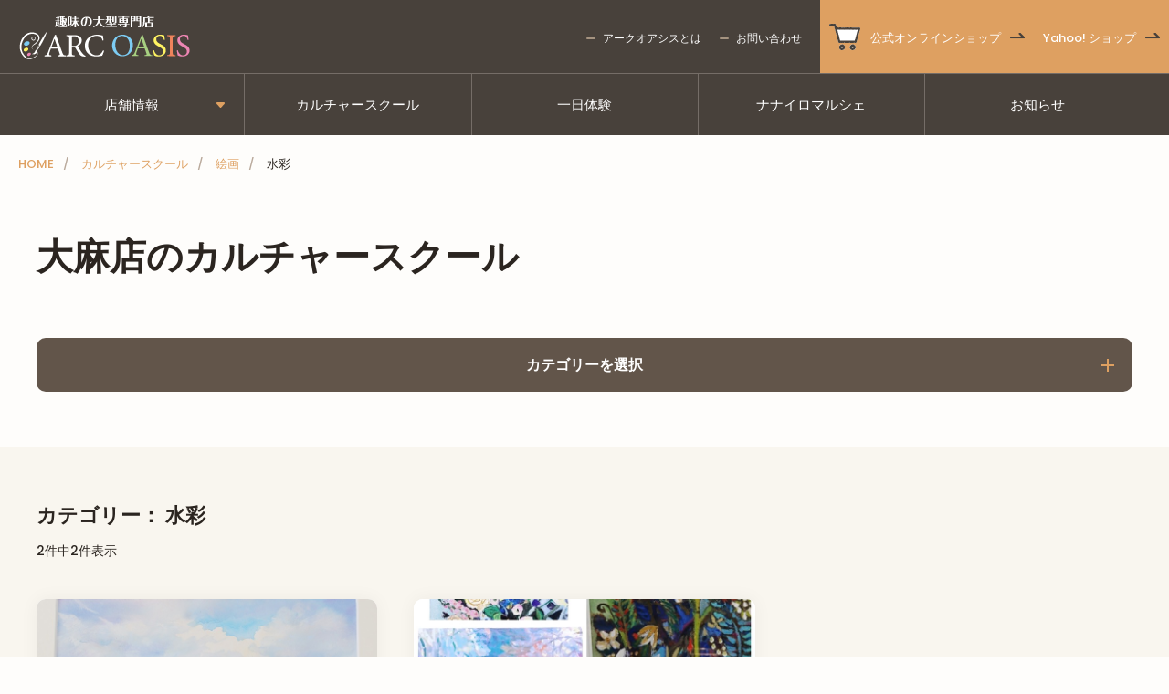

--- FILE ---
content_type: text/html; charset=UTF-8
request_url: https://arc-oasis.com/culture/genre/watercolor/?shop=ooasa
body_size: 15586
content:
<!doctype html>
<html lang="ja">
<head>
	<meta charset="UTF-8">
	<meta name="viewport" content="width=device-width, initial-scale=1">
	<link rel="profile" href="http://gmpg.org/xfn/11">
	<link rel="preconnect" href="https://fonts.gstatic.com">

	<meta name='robots' content='index, follow, max-image-preview:large, max-snippet:-1, max-video-preview:-1' />

	<!-- This site is optimized with the Yoast SEO plugin v26.7 - https://yoast.com/wordpress/plugins/seo/ -->
	<title>水彩 - ARC OASIS - アークオアシス｜画材・文具・手作り体験・習い事ならアークオアシス【京都・新潟など全国12店舗】</title>
	<link rel="canonical" href="https://arc-oasis.com/culture/genre/watercolor/" />
	<meta property="og:locale" content="ja_JP" />
	<meta property="og:type" content="article" />
	<meta property="og:title" content="水彩 - ARC OASIS - アークオアシス｜画材・文具・手作り体験・習い事ならアークオアシス【京都・新潟など全国12店舗】" />
	<meta property="og:url" content="https://arc-oasis.com/culture/genre/watercolor/" />
	<meta property="og:site_name" content="ARC OASIS - アークオアシス｜画材・文具・手作り体験・習い事ならアークオアシス【京都・新潟など全国12店舗】" />
	<meta property="og:image" content="https://arc-oasis.com/wp-content/uploads/2021/03/ogp.png" />
	<meta property="og:image:width" content="1200" />
	<meta property="og:image:height" content="630" />
	<meta property="og:image:type" content="image/png" />
	<meta name="twitter:card" content="summary_large_image" />
	<script type="application/ld+json" class="yoast-schema-graph">{"@context":"https://schema.org","@graph":[{"@type":"CollectionPage","@id":"https://arc-oasis.com/culture/genre/watercolor/","url":"https://arc-oasis.com/culture/genre/watercolor/","name":"水彩 - ARC OASIS - アークオアシス｜画材・文具・手作り体験・習い事ならアークオアシス【京都・新潟など全国12店舗】","isPartOf":{"@id":"https://arc-oasis.com/#website"},"primaryImageOfPage":{"@id":"https://arc-oasis.com/culture/genre/watercolor/#primaryimage"},"image":{"@id":"https://arc-oasis.com/culture/genre/watercolor/#primaryimage"},"thumbnailUrl":"https://arc-oasis.com/wp-content/uploads/2021/03/トリミング　中島敏文＿2-コピー.jpg","breadcrumb":{"@id":"https://arc-oasis.com/culture/genre/watercolor/#breadcrumb"},"inLanguage":"ja"},{"@type":"ImageObject","inLanguage":"ja","@id":"https://arc-oasis.com/culture/genre/watercolor/#primaryimage","url":"https://arc-oasis.com/wp-content/uploads/2021/03/トリミング　中島敏文＿2-コピー.jpg","contentUrl":"https://arc-oasis.com/wp-content/uploads/2021/03/トリミング　中島敏文＿2-コピー.jpg","width":762,"height":576},{"@type":"BreadcrumbList","@id":"https://arc-oasis.com/culture/genre/watercolor/#breadcrumb","itemListElement":[{"@type":"ListItem","position":1,"name":"ホーム","item":"https://arc-oasis.com/"},{"@type":"ListItem","position":2,"name":"絵画","item":"https://arc-oasis.com/culture/genre/painting/"},{"@type":"ListItem","position":3,"name":"水彩"}]},{"@type":"WebSite","@id":"https://arc-oasis.com/#website","url":"https://arc-oasis.com/","name":"ARC OASIS - アークオアシス｜画材・文具・手作り体験・習い事ならアークオアシス【京都・新潟など全国12店舗】","description":"","publisher":{"@id":"https://arc-oasis.com/#organization"},"potentialAction":[{"@type":"SearchAction","target":{"@type":"EntryPoint","urlTemplate":"https://arc-oasis.com/?s={search_term_string}"},"query-input":{"@type":"PropertyValueSpecification","valueRequired":true,"valueName":"search_term_string"}}],"inLanguage":"ja"},{"@type":"Organization","@id":"https://arc-oasis.com/#organization","name":"ARC OASIS - アークオアシス","url":"https://arc-oasis.com/","logo":{"@type":"ImageObject","inLanguage":"ja","@id":"https://arc-oasis.com/#/schema/logo/image/","url":"https://arc-oasis.com/wp-content/uploads/2021/02/sns-icon@2x.png","contentUrl":"https://arc-oasis.com/wp-content/uploads/2021/02/sns-icon@2x.png","width":200,"height":200,"caption":"ARC OASIS - アークオアシス"},"image":{"@id":"https://arc-oasis.com/#/schema/logo/image/"}}]}</script>
	<!-- / Yoast SEO plugin. -->


<link rel='dns-prefetch' href='//www.googletagmanager.com' />
<link rel='dns-prefetch' href='//fonts.googleapis.com' />
<style id='wp-img-auto-sizes-contain-inline-css' type='text/css'>
img:is([sizes=auto i],[sizes^="auto," i]){contain-intrinsic-size:3000px 1500px}
/*# sourceURL=wp-img-auto-sizes-contain-inline-css */
</style>
<style id='wp-emoji-styles-inline-css' type='text/css'>

	img.wp-smiley, img.emoji {
		display: inline !important;
		border: none !important;
		box-shadow: none !important;
		height: 1em !important;
		width: 1em !important;
		margin: 0 0.07em !important;
		vertical-align: -0.1em !important;
		background: none !important;
		padding: 0 !important;
	}
/*# sourceURL=wp-emoji-styles-inline-css */
</style>
<style id='wp-block-library-inline-css' type='text/css'>
:root{--wp-block-synced-color:#7a00df;--wp-block-synced-color--rgb:122,0,223;--wp-bound-block-color:var(--wp-block-synced-color);--wp-editor-canvas-background:#ddd;--wp-admin-theme-color:#007cba;--wp-admin-theme-color--rgb:0,124,186;--wp-admin-theme-color-darker-10:#006ba1;--wp-admin-theme-color-darker-10--rgb:0,107,160.5;--wp-admin-theme-color-darker-20:#005a87;--wp-admin-theme-color-darker-20--rgb:0,90,135;--wp-admin-border-width-focus:2px}@media (min-resolution:192dpi){:root{--wp-admin-border-width-focus:1.5px}}.wp-element-button{cursor:pointer}:root .has-very-light-gray-background-color{background-color:#eee}:root .has-very-dark-gray-background-color{background-color:#313131}:root .has-very-light-gray-color{color:#eee}:root .has-very-dark-gray-color{color:#313131}:root .has-vivid-green-cyan-to-vivid-cyan-blue-gradient-background{background:linear-gradient(135deg,#00d084,#0693e3)}:root .has-purple-crush-gradient-background{background:linear-gradient(135deg,#34e2e4,#4721fb 50%,#ab1dfe)}:root .has-hazy-dawn-gradient-background{background:linear-gradient(135deg,#faaca8,#dad0ec)}:root .has-subdued-olive-gradient-background{background:linear-gradient(135deg,#fafae1,#67a671)}:root .has-atomic-cream-gradient-background{background:linear-gradient(135deg,#fdd79a,#004a59)}:root .has-nightshade-gradient-background{background:linear-gradient(135deg,#330968,#31cdcf)}:root .has-midnight-gradient-background{background:linear-gradient(135deg,#020381,#2874fc)}:root{--wp--preset--font-size--normal:16px;--wp--preset--font-size--huge:42px}.has-regular-font-size{font-size:1em}.has-larger-font-size{font-size:2.625em}.has-normal-font-size{font-size:var(--wp--preset--font-size--normal)}.has-huge-font-size{font-size:var(--wp--preset--font-size--huge)}.has-text-align-center{text-align:center}.has-text-align-left{text-align:left}.has-text-align-right{text-align:right}.has-fit-text{white-space:nowrap!important}#end-resizable-editor-section{display:none}.aligncenter{clear:both}.items-justified-left{justify-content:flex-start}.items-justified-center{justify-content:center}.items-justified-right{justify-content:flex-end}.items-justified-space-between{justify-content:space-between}.screen-reader-text{border:0;clip-path:inset(50%);height:1px;margin:-1px;overflow:hidden;padding:0;position:absolute;width:1px;word-wrap:normal!important}.screen-reader-text:focus{background-color:#ddd;clip-path:none;color:#444;display:block;font-size:1em;height:auto;left:5px;line-height:normal;padding:15px 23px 14px;text-decoration:none;top:5px;width:auto;z-index:100000}html :where(.has-border-color){border-style:solid}html :where([style*=border-top-color]){border-top-style:solid}html :where([style*=border-right-color]){border-right-style:solid}html :where([style*=border-bottom-color]){border-bottom-style:solid}html :where([style*=border-left-color]){border-left-style:solid}html :where([style*=border-width]){border-style:solid}html :where([style*=border-top-width]){border-top-style:solid}html :where([style*=border-right-width]){border-right-style:solid}html :where([style*=border-bottom-width]){border-bottom-style:solid}html :where([style*=border-left-width]){border-left-style:solid}html :where(img[class*=wp-image-]){height:auto;max-width:100%}:where(figure){margin:0 0 1em}html :where(.is-position-sticky){--wp-admin--admin-bar--position-offset:var(--wp-admin--admin-bar--height,0px)}@media screen and (max-width:600px){html :where(.is-position-sticky){--wp-admin--admin-bar--position-offset:0px}}

/*# sourceURL=wp-block-library-inline-css */
</style><style id='global-styles-inline-css' type='text/css'>
:root{--wp--preset--aspect-ratio--square: 1;--wp--preset--aspect-ratio--4-3: 4/3;--wp--preset--aspect-ratio--3-4: 3/4;--wp--preset--aspect-ratio--3-2: 3/2;--wp--preset--aspect-ratio--2-3: 2/3;--wp--preset--aspect-ratio--16-9: 16/9;--wp--preset--aspect-ratio--9-16: 9/16;--wp--preset--color--black: #222222;--wp--preset--color--cyan-bluish-gray: #abb8c3;--wp--preset--color--white: #ffffff;--wp--preset--color--pale-pink: #f78da7;--wp--preset--color--vivid-red: #cf2e2e;--wp--preset--color--luminous-vivid-orange: #ff6900;--wp--preset--color--luminous-vivid-amber: #fcb900;--wp--preset--color--light-green-cyan: #7bdcb5;--wp--preset--color--vivid-green-cyan: #00d084;--wp--preset--color--pale-cyan-blue: #8ed1fc;--wp--preset--color--vivid-cyan-blue: #0693e3;--wp--preset--color--vivid-purple: #9b51e0;--wp--preset--color--floral-white: #f9f6ef;--wp--preset--color--buttery-white: #f2ebdc;--wp--preset--color--bon-jour: #e2d7cf;--wp--preset--color--porsche: #dea061;--wp--preset--color--pirate-gold: #c47729;--wp--preset--color--silk: #b9a99b;--wp--preset--color--shadow: #816f51;--wp--preset--color--donkey-brown: #817163;--wp--preset--color--almond-frost: #9b8374;--wp--preset--color--zorba: #9d9187;--wp--preset--color--quincy: #62554a;--wp--preset--color--space-shuttle: #48413b;--wp--preset--color--bokara-grey: #2b2520;--wp--preset--color--mondo: #4c4a47;--wp--preset--color--persian-red: #c42929;--wp--preset--gradient--vivid-cyan-blue-to-vivid-purple: linear-gradient(135deg,rgb(6,147,227) 0%,rgb(155,81,224) 100%);--wp--preset--gradient--light-green-cyan-to-vivid-green-cyan: linear-gradient(135deg,rgb(122,220,180) 0%,rgb(0,208,130) 100%);--wp--preset--gradient--luminous-vivid-amber-to-luminous-vivid-orange: linear-gradient(135deg,rgb(252,185,0) 0%,rgb(255,105,0) 100%);--wp--preset--gradient--luminous-vivid-orange-to-vivid-red: linear-gradient(135deg,rgb(255,105,0) 0%,rgb(207,46,46) 100%);--wp--preset--gradient--very-light-gray-to-cyan-bluish-gray: linear-gradient(135deg,rgb(238,238,238) 0%,rgb(169,184,195) 100%);--wp--preset--gradient--cool-to-warm-spectrum: linear-gradient(135deg,rgb(74,234,220) 0%,rgb(151,120,209) 20%,rgb(207,42,186) 40%,rgb(238,44,130) 60%,rgb(251,105,98) 80%,rgb(254,248,76) 100%);--wp--preset--gradient--blush-light-purple: linear-gradient(135deg,rgb(255,206,236) 0%,rgb(152,150,240) 100%);--wp--preset--gradient--blush-bordeaux: linear-gradient(135deg,rgb(254,205,165) 0%,rgb(254,45,45) 50%,rgb(107,0,62) 100%);--wp--preset--gradient--luminous-dusk: linear-gradient(135deg,rgb(255,203,112) 0%,rgb(199,81,192) 50%,rgb(65,88,208) 100%);--wp--preset--gradient--pale-ocean: linear-gradient(135deg,rgb(255,245,203) 0%,rgb(182,227,212) 50%,rgb(51,167,181) 100%);--wp--preset--gradient--electric-grass: linear-gradient(135deg,rgb(202,248,128) 0%,rgb(113,206,126) 100%);--wp--preset--gradient--midnight: linear-gradient(135deg,rgb(2,3,129) 0%,rgb(40,116,252) 100%);--wp--preset--font-size--small: 13px;--wp--preset--font-size--medium: 20px;--wp--preset--font-size--large: 20px;--wp--preset--font-size--x-large: 42px;--wp--preset--font-size--normal: 15px;--wp--preset--spacing--20: 0.44rem;--wp--preset--spacing--30: 0.67rem;--wp--preset--spacing--40: 1rem;--wp--preset--spacing--50: 1.5rem;--wp--preset--spacing--60: 2.25rem;--wp--preset--spacing--70: 3.38rem;--wp--preset--spacing--80: 5.06rem;--wp--preset--shadow--natural: 6px 6px 9px rgba(0, 0, 0, 0.2);--wp--preset--shadow--deep: 12px 12px 50px rgba(0, 0, 0, 0.4);--wp--preset--shadow--sharp: 6px 6px 0px rgba(0, 0, 0, 0.2);--wp--preset--shadow--outlined: 6px 6px 0px -3px rgb(255, 255, 255), 6px 6px rgb(0, 0, 0);--wp--preset--shadow--crisp: 6px 6px 0px rgb(0, 0, 0);}:where(.is-layout-flex){gap: 0.5em;}:where(.is-layout-grid){gap: 0.5em;}body .is-layout-flex{display: flex;}.is-layout-flex{flex-wrap: wrap;align-items: center;}.is-layout-flex > :is(*, div){margin: 0;}body .is-layout-grid{display: grid;}.is-layout-grid > :is(*, div){margin: 0;}:where(.wp-block-columns.is-layout-flex){gap: 2em;}:where(.wp-block-columns.is-layout-grid){gap: 2em;}:where(.wp-block-post-template.is-layout-flex){gap: 1.25em;}:where(.wp-block-post-template.is-layout-grid){gap: 1.25em;}.has-black-color{color: var(--wp--preset--color--black) !important;}.has-cyan-bluish-gray-color{color: var(--wp--preset--color--cyan-bluish-gray) !important;}.has-white-color{color: var(--wp--preset--color--white) !important;}.has-pale-pink-color{color: var(--wp--preset--color--pale-pink) !important;}.has-vivid-red-color{color: var(--wp--preset--color--vivid-red) !important;}.has-luminous-vivid-orange-color{color: var(--wp--preset--color--luminous-vivid-orange) !important;}.has-luminous-vivid-amber-color{color: var(--wp--preset--color--luminous-vivid-amber) !important;}.has-light-green-cyan-color{color: var(--wp--preset--color--light-green-cyan) !important;}.has-vivid-green-cyan-color{color: var(--wp--preset--color--vivid-green-cyan) !important;}.has-pale-cyan-blue-color{color: var(--wp--preset--color--pale-cyan-blue) !important;}.has-vivid-cyan-blue-color{color: var(--wp--preset--color--vivid-cyan-blue) !important;}.has-vivid-purple-color{color: var(--wp--preset--color--vivid-purple) !important;}.has-black-background-color{background-color: var(--wp--preset--color--black) !important;}.has-cyan-bluish-gray-background-color{background-color: var(--wp--preset--color--cyan-bluish-gray) !important;}.has-white-background-color{background-color: var(--wp--preset--color--white) !important;}.has-pale-pink-background-color{background-color: var(--wp--preset--color--pale-pink) !important;}.has-vivid-red-background-color{background-color: var(--wp--preset--color--vivid-red) !important;}.has-luminous-vivid-orange-background-color{background-color: var(--wp--preset--color--luminous-vivid-orange) !important;}.has-luminous-vivid-amber-background-color{background-color: var(--wp--preset--color--luminous-vivid-amber) !important;}.has-light-green-cyan-background-color{background-color: var(--wp--preset--color--light-green-cyan) !important;}.has-vivid-green-cyan-background-color{background-color: var(--wp--preset--color--vivid-green-cyan) !important;}.has-pale-cyan-blue-background-color{background-color: var(--wp--preset--color--pale-cyan-blue) !important;}.has-vivid-cyan-blue-background-color{background-color: var(--wp--preset--color--vivid-cyan-blue) !important;}.has-vivid-purple-background-color{background-color: var(--wp--preset--color--vivid-purple) !important;}.has-black-border-color{border-color: var(--wp--preset--color--black) !important;}.has-cyan-bluish-gray-border-color{border-color: var(--wp--preset--color--cyan-bluish-gray) !important;}.has-white-border-color{border-color: var(--wp--preset--color--white) !important;}.has-pale-pink-border-color{border-color: var(--wp--preset--color--pale-pink) !important;}.has-vivid-red-border-color{border-color: var(--wp--preset--color--vivid-red) !important;}.has-luminous-vivid-orange-border-color{border-color: var(--wp--preset--color--luminous-vivid-orange) !important;}.has-luminous-vivid-amber-border-color{border-color: var(--wp--preset--color--luminous-vivid-amber) !important;}.has-light-green-cyan-border-color{border-color: var(--wp--preset--color--light-green-cyan) !important;}.has-vivid-green-cyan-border-color{border-color: var(--wp--preset--color--vivid-green-cyan) !important;}.has-pale-cyan-blue-border-color{border-color: var(--wp--preset--color--pale-cyan-blue) !important;}.has-vivid-cyan-blue-border-color{border-color: var(--wp--preset--color--vivid-cyan-blue) !important;}.has-vivid-purple-border-color{border-color: var(--wp--preset--color--vivid-purple) !important;}.has-vivid-cyan-blue-to-vivid-purple-gradient-background{background: var(--wp--preset--gradient--vivid-cyan-blue-to-vivid-purple) !important;}.has-light-green-cyan-to-vivid-green-cyan-gradient-background{background: var(--wp--preset--gradient--light-green-cyan-to-vivid-green-cyan) !important;}.has-luminous-vivid-amber-to-luminous-vivid-orange-gradient-background{background: var(--wp--preset--gradient--luminous-vivid-amber-to-luminous-vivid-orange) !important;}.has-luminous-vivid-orange-to-vivid-red-gradient-background{background: var(--wp--preset--gradient--luminous-vivid-orange-to-vivid-red) !important;}.has-very-light-gray-to-cyan-bluish-gray-gradient-background{background: var(--wp--preset--gradient--very-light-gray-to-cyan-bluish-gray) !important;}.has-cool-to-warm-spectrum-gradient-background{background: var(--wp--preset--gradient--cool-to-warm-spectrum) !important;}.has-blush-light-purple-gradient-background{background: var(--wp--preset--gradient--blush-light-purple) !important;}.has-blush-bordeaux-gradient-background{background: var(--wp--preset--gradient--blush-bordeaux) !important;}.has-luminous-dusk-gradient-background{background: var(--wp--preset--gradient--luminous-dusk) !important;}.has-pale-ocean-gradient-background{background: var(--wp--preset--gradient--pale-ocean) !important;}.has-electric-grass-gradient-background{background: var(--wp--preset--gradient--electric-grass) !important;}.has-midnight-gradient-background{background: var(--wp--preset--gradient--midnight) !important;}.has-small-font-size{font-size: var(--wp--preset--font-size--small) !important;}.has-medium-font-size{font-size: var(--wp--preset--font-size--medium) !important;}.has-large-font-size{font-size: var(--wp--preset--font-size--large) !important;}.has-x-large-font-size{font-size: var(--wp--preset--font-size--x-large) !important;}
/*# sourceURL=global-styles-inline-css */
</style>

<style id='classic-theme-styles-inline-css' type='text/css'>
/*! This file is auto-generated */
.wp-block-button__link{color:#fff;background-color:#32373c;border-radius:9999px;box-shadow:none;text-decoration:none;padding:calc(.667em + 2px) calc(1.333em + 2px);font-size:1.125em}.wp-block-file__button{background:#32373c;color:#fff;text-decoration:none}
/*# sourceURL=/wp-includes/css/classic-themes.min.css */
</style>
<link rel='stylesheet' id='arc-oasis-style-css' href='https://arc-oasis.com/wp-content/themes/arc-oasis/build/index.css?ver=1bdb4370b8c7e5610e40' type='text/css' media='all' />
<link rel='stylesheet' id='arc-oasis-jp-poppins-css' href='https://fonts.googleapis.com/css2?family=Poppins%3Awght%40100%3B500%3B600&#038;display=swap&#038;ver=1.0.0' type='text/css' media='all' />
<script type="text/javascript" src="https://arc-oasis.com/wp-includes/js/jquery/jquery.min.js?ver=3.7.1" id="jquery-core-js"></script>
<script type="text/javascript" src="https://arc-oasis.com/wp-includes/js/jquery/jquery-migrate.min.js?ver=3.4.1" id="jquery-migrate-js"></script>

<!-- Site Kit によって追加された Google タグ（gtag.js）スニペット -->
<!-- Google アナリティクス スニペット (Site Kit が追加) -->
<script type="text/javascript" src="https://www.googletagmanager.com/gtag/js?id=G-7B5L5N5DRG" id="google_gtagjs-js" async></script>
<script type="text/javascript" id="google_gtagjs-js-after">
/* <![CDATA[ */
window.dataLayer = window.dataLayer || [];function gtag(){dataLayer.push(arguments);}
gtag("set","linker",{"domains":["arc-oasis.com"]});
gtag("js", new Date());
gtag("set", "developer_id.dZTNiMT", true);
gtag("config", "G-7B5L5N5DRG");
//# sourceURL=google_gtagjs-js-after
/* ]]> */
</script>
<link rel="EditURI" type="application/rsd+xml" title="RSD" href="https://arc-oasis.com/xmlrpc.php?rsd" />
<meta name="generator" content="Site Kit by Google 1.170.0" />		<script type="text/javascript">
				(function(c,l,a,r,i,t,y){
					c[a]=c[a]||function(){(c[a].q=c[a].q||[]).push(arguments)};t=l.createElement(r);t.async=1;
					t.src="https://www.clarity.ms/tag/"+i+"?ref=wordpress";y=l.getElementsByTagName(r)[0];y.parentNode.insertBefore(t,y);
				})(window, document, "clarity", "script", "lyvemmrq8d");
		</script>
		<script>(function(w,d,s,l,i){w[l]=w[l]||[];w[l].push({'gtm.start':new Date().getTime(),event:'gtm.js'});var f=d.getElementsByTagName(s)[0],j=d.createElement(s),dl=l!='dataLayer'?'&l='+l:'';j.async=true;j.src='https://www.googletagmanager.com/gtm.js?id='+i+dl;f.parentNode.insertBefore(j,f);})(window,document,'script','dataLayer','GTM-NDKWMM8');</script><noscript><style>.lazyload[data-src]{display:none !important;}</style></noscript><style>.lazyload{background-image:none !important;}.lazyload:before{background-image:none !important;}</style>
<!-- Google タグ マネージャー スニペット (Site Kit が追加) -->
<script type="text/javascript">
/* <![CDATA[ */

			( function( w, d, s, l, i ) {
				w[l] = w[l] || [];
				w[l].push( {'gtm.start': new Date().getTime(), event: 'gtm.js'} );
				var f = d.getElementsByTagName( s )[0],
					j = d.createElement( s ), dl = l != 'dataLayer' ? '&l=' + l : '';
				j.async = true;
				j.src = 'https://www.googletagmanager.com/gtm.js?id=' + i + dl;
				f.parentNode.insertBefore( j, f );
			} )( window, document, 'script', 'dataLayer', 'GTM-NS83GSD8' );
			
/* ]]> */
</script>

<!-- (ここまで) Google タグ マネージャー スニペット (Site Kit が追加) -->
<link rel="icon" href="https://arc-oasis.com/wp-content/uploads/2021/03/cropped-favicon-32x32.png" sizes="32x32" />
<link rel="icon" href="https://arc-oasis.com/wp-content/uploads/2021/03/cropped-favicon-192x192.png" sizes="192x192" />
<link rel="apple-touch-icon" href="https://arc-oasis.com/wp-content/uploads/2021/03/cropped-favicon-180x180.png" />
<meta name="msapplication-TileImage" content="https://arc-oasis.com/wp-content/uploads/2021/03/cropped-favicon-270x270.png" />
		<style type="text/css" id="wp-custom-css">
			/* 特定のページの背景画像を変更 */
.postid-27301 {
    background-image: url('https://arc-oasis.com/wp-content/uploads/2024/07/24夏工-背景-1.png');
    background-size: cover;
    background-repeat: no-repeat;
    background-attachment: fixed;
	}

/* 特定のページの背景画像を変更 */
.page-id-27679 {
	background-image: url('https://arc-oasis.com/wp-content/uploads/2024/07/haikei11.png');
	  background-attachment: scroll;
    background-size: 700px;
    background-repeat: no-repeat;
    background-position: center;
	}

/* 投稿IDが123の背景色を透明にする */
.postid-27301 .body background-color-element {
    background-color: transparent !important;
}

/* 投稿IDが123のオブジェクトを透明にする */
.page-id-27679 .entry-content.has-background {
	background: transparent;
	background: rgba(255, 255, 255,0.5);
}

.postid-27301 .shop-item {
	background: none;
	padding: 8px 5px;
}

/* 特定の投稿ページのタイトル文字色を変更する 
.page-id-27679 .title{
    color:#ffffff !important;
}
*/

.page-id-27679 .custom-centered-text {
	width: 320px;
    margin: 0 auto;
    text-align: center;
}
		</style>
			<meta name="google-site-verification" content="8qvJGnOXWQS4ljnQjob2OYf4E02f0UuZnehWyHZl4MY" />
</head>

<body class="archive tax-culture_genre term-watercolor term-109 wp-theme-arc-oasis">
		<!-- Google タグ マネージャー (noscript) スニペット (Site Kit が追加) -->
		<noscript>
			<iframe src="https://www.googletagmanager.com/ns.html?id=GTM-NS83GSD8" height="0" width="0" style="display:none;visibility:hidden"></iframe>
		</noscript>
		<!-- (ここまで) Google タグ マネージャー (noscript) スニペット (Site Kit が追加) -->
		<!-- Google Tag Manager (noscript) --><noscript><iframe src="https://www.googletagmanager.com/ns.html?id=GTM-NDKWMM8" height="0" width="0" style="display:none;visibility:hidden"></iframe></noscript><!-- End Google Tag Manager (noscript) -->
<div id="page" class="site">
	<a class="skip-link screen-reader-text" href="#primary">メニューをスキップ</a>
	<header id="masthead" class="site-header drawer-menu-container">
		<div class="site-primary-header">
			<div class="container container_site site-primary-header__inner">
				<div class="site-primary-header__item site-branding">
					<button class="menu-toggle menu-toggle_main js-navigation-toggle" aria-controls="site-navigation" aria-expanded="false">メインメニュー</button>
					<div class="site-branding__inner">
													<p class="site-title"><a href="https://arc-oasis.com/" rel="home"><img src="[data-uri]" alt="ARC OASIS &#8211; アークオアシス｜画材・文具・手作り体験・習い事ならアークオアシス【京都・新潟など全国12店舗】" data-src="https://arc-oasis.com/wp-content/themes/arc-oasis/assets/images/logo.svg" decoding="async" class="lazyload"><noscript><img src="https://arc-oasis.com/wp-content/themes/arc-oasis/assets/images/logo.svg" alt="ARC OASIS &#8211; アークオアシス｜画材・文具・手作り体験・習い事ならアークオアシス【京都・新潟など全国12店舗】" data-eio="l"></noscript></a></p>
												</div>
					<button class="menu-toggle menu-toggle_ec js-navigation-toggle" aria-controls="ec-menu" aria-expanded="false">運営ショップ</button>
				</div><!-- .site-branding -->
				<nav class="site-primary-header__item sub-navigation sub-navigation_pc"><ul id="header-sub-pc" class="sub-navigation__list"><li id="menu-item-56" class="menu-item menu-item-type-post_type menu-item-object-page menu-item-56"><a href="https://arc-oasis.com/about/">アークオアシスとは</a></li>
<li id="menu-item-55" class="menu-item menu-item-type-post_type menu-item-object-page menu-item-55"><a href="https://arc-oasis.com/form/">お問い合わせ</a></li>
</ul></nav>				<nav class="site-primary-header__item ec-navigation drawer-menu js-navigation" id="ec-menu" aria-expanded="false">
					<ul class="ec-navigation__list">
						<li class="ec-navigation__list-item">
							<a href="https://arc-oasis-online.com/" target="_blank" rel="noopener" class="ec-navigation__list-link">公式オンラインショップ</a>
						</li>
						<li class="ec-navigation__list-item">
							<a href="https://store.shopping.yahoo.co.jp/arcoasis/" target="_blank" rel="noopener" class="ec-navigation__list-link">Yahoo! ショップ</a>
						</li>
					</ul>
				</nav>
			</div>
		</div>
		<div class="site-secondary-header">
			<div class="container container_site site-secondary-header__inner site-navigation-container">
				<nav id="site-navigation" class="site-navigation drawer-menu js-navigation" aria-expanded="false">
					<div class="main-navigation"><ul id="header-main" class="main-navigation__list"><li id="menu-item-34" class="menu-item menu-item-type-post_type menu-item-object-page menu-item-has-children menu-item-34"><a href="https://arc-oasis.com/shop/">店舗情報</a>
<ul class="sub-menu">
	<li id="menu-item-38" class="menu-item menu-item-type-post_type menu-item-object-page menu-item-38"><a href="https://arc-oasis.com/shop/ooasa/"><span class="menu-item__en">HOKKAIDO</span><span class="menu-item__ja">大麻店</span></a></li>
	<li id="menu-item-35" class="menu-item menu-item-type-post_type menu-item-object-page menu-item-35"><a href="https://arc-oasis.com/shop/sendai/"><span class="menu-item__en">MIYAGI</span><span class="menu-item__ja">仙台泉店</span></a></li>
	<li id="menu-item-39" class="menu-item menu-item-type-post_type menu-item-object-page menu-item-39"><a href="https://arc-oasis.com/shop/niigata/"><span class="menu-item__en">NIIGATA</span><span class="menu-item__ja">新潟店</span></a></li>
	<li id="menu-item-36" class="menu-item menu-item-type-post_type menu-item-object-page menu-item-36"><a href="https://arc-oasis.com/shop/kanazawa/"><span class="menu-item__en">ISHIKAWA</span><span class="menu-item__ja">金沢店</span></a></li>
	<li id="menu-item-17609" class="menu-item menu-item-type-post_type menu-item-object-page menu-item-17609"><a href="https://arc-oasis.com/shop/misato/">三郷店</a></li>
	<li id="menu-item-17608" class="menu-item menu-item-type-post_type menu-item-object-page menu-item-17608"><a href="https://arc-oasis.com/shop/saitamaooi/">埼玉大井店</a></li>
	<li id="menu-item-17611" class="menu-item menu-item-type-post_type menu-item-object-page menu-item-17611"><a href="https://arc-oasis.com/shop/takasaki/">ヴィシーズ高崎店</a></li>
	<li id="menu-item-41" class="menu-item menu-item-type-post_type menu-item-object-page menu-item-41"><a href="https://arc-oasis.com/shop/kyotoyawata/"><span class="menu-item__en">KYOTO</span><span class="menu-item__ja">京都八幡店</span></a></li>
	<li id="menu-item-15034" class="menu-item menu-item-type-post_type menu-item-object-page menu-item-15034"><a href="https://arc-oasis.com/shop/neyagawa/">寝屋川店</a></li>
	<li id="menu-item-30820" class="menu-item menu-item-type-post_type menu-item-object-page menu-item-30820"><a href="https://arc-oasis.com/shop/warabi_nishikicho/">蕨錦町店</a></li>
</ul>
</li>
<li id="menu-item-19756" class="menu-item menu-item-type-custom menu-item-object-custom menu-item-19756"><a href="/culture_about/">カルチャースクール</a></li>
<li id="menu-item-6519" class="menu-item menu-item-type-custom menu-item-object-custom menu-item-6519"><a href="/#experiences">一日体験</a></li>
<li id="menu-item-22945" class="menu-item menu-item-type-post_type menu-item-object-page menu-item-22945"><a href="https://arc-oasis.com/nanairo-marche/">ナナイロマルシェ</a></li>
<li id="menu-item-50" class="menu-item menu-item-type-post_type menu-item-object-page current_page_parent menu-item-50"><a href="https://arc-oasis.com/news/">お知らせ</a></li>
</ul></div><div class="sub-navigation sub-navigation_sp"><ul id="header-sub-sp" class="sub-navigation__list"><li id="menu-item-65" class="menu-item menu-item-type-post_type menu-item-object-page menu-item-65"><a href="https://arc-oasis.com/about/">アークオアシスとは</a></li>
<li id="menu-item-64" class="menu-item menu-item-type-post_type menu-item-object-page menu-item-64"><a href="https://arc-oasis.com/form/">お問い合わせ</a></li>
<li id="menu-item-63" class="menu-item menu-item-type-post_type menu-item-object-page menu-item-63"><a href="https://arc-oasis.com/company/">会社概要</a></li>
<li id="menu-item-66" class="menu-item menu-item-type-post_type menu-item-object-page menu-item-privacy-policy menu-item-66"><a rel="privacy-policy" href="https://arc-oasis.com/privacy/">個人情報保護方針</a></li>
<li id="menu-item-12311" class="menu-item menu-item-type-custom menu-item-object-custom menu-item-12311"><a href="https://vivahome-staff.net/jobfind-pc/area/All?brand=3&#038;freeword=%E3%82%A2%E3%83%BC%E3%82%AF%E3%82%AA%E3%82%A2%E3%82%B7%E3%82%B9%E5%85%AB%E7%8E%8B%E5%AD%90%E5%A4%9A%E6%91%A9%E7%BE%8E%E5%A4%A7%E5%89%8D%E5%BA%97&#038;post_id=12213&#038;shop=%E5%85%AB%E7%8E%8B%E5%AD%90%E5%A4%9A%E6%91%A9%E7%BE%8E%E5%A4%A7%E5%89%8D%E5%BA%97">採用情報</a></li>
</ul></div>				</nav><!-- #site-navigation -->
			</div>
		</div>
	</header><!-- #masthead -->
						<ul class="breadcrumbs">
				<li class="home"><a href="https://arc-oasis.com" class="home" >HOME</a></li>
<li class="archive post-culture-archive"><a href="https://arc-oasis.com/cultures/" class="archive post-culture-archive" >カルチャースクール</a></li>
<li class="taxonomy culture_genre"><a href="https://arc-oasis.com/culture/genre/painting/" class="taxonomy culture_genre" >絵画</a></li>
<li class="archive taxonomy culture_genre current-item"><span class="archive taxonomy culture_genre current-item">水彩</span></li>
			</ul>
			<main id="primary" class="site-main">
	<header class="archive-header">
					<h1 class="archive-header__title">
				大麻店のカルチャースクール			</h1>
					<div class="accordion-block">
			<p class="accordion-block__title">カテゴリーを選択</p>
			<div class="accordion-block__panel" aria-hidden="true">
				<ul class="categories-list">
											<li>
							<div class="wp-block-button">
								<a href="https://arc-oasis.com/culture/genre/%e3%82%a2%e3%83%ad%e3%83%9e/?shop=ooasa" class="wp-block-button__link has-background has-white-background-color has-color has-bokara-grey-color">アロマ</a>
							</div>
						</li>
											<li>
							<div class="wp-block-button">
								<a href="https://arc-oasis.com/culture/genre/oilpainting/?shop=ooasa" class="wp-block-button__link has-background has-white-background-color has-color has-bokara-grey-color">油絵</a>
							</div>
						</li>
											<li>
							<div class="wp-block-button">
								<a href="https://arc-oasis.com/culture/genre/watercolor/?shop=ooasa" class="wp-block-button__link has-background has-white-background-color has-color has-bokara-grey-color">水彩</a>
							</div>
						</li>
											<li>
							<div class="wp-block-button">
								<a href="https://arc-oasis.com/culture/genre/japanesepainting/?shop=ooasa" class="wp-block-button__link has-background has-white-background-color has-color has-bokara-grey-color">日本画</a>
							</div>
						</li>
											<li>
							<div class="wp-block-button">
								<a href="https://arc-oasis.com/culture/genre/inkpainting/?shop=ooasa" class="wp-block-button__link has-background has-white-background-color has-color has-bokara-grey-color">水墨画</a>
							</div>
						</li>
											<li>
							<div class="wp-block-button">
								<a href="https://arc-oasis.com/culture/genre/shadowbox/?shop=ooasa" class="wp-block-button__link has-background has-white-background-color has-color has-bokara-grey-color">シャドウボックス</a>
							</div>
						</li>
											<li>
							<div class="wp-block-button">
								<a href="https://arc-oasis.com/culture/genre/craftband/?shop=ooasa" class="wp-block-button__link has-background has-white-background-color has-color has-bokara-grey-color">クラフトバンド</a>
							</div>
						</li>
											<li>
							<div class="wp-block-button">
								<a href="https://arc-oasis.com/culture/genre/silver/?shop=ooasa" class="wp-block-button__link has-background has-white-background-color has-color has-bokara-grey-color">シルバー</a>
							</div>
						</li>
											<li>
							<div class="wp-block-button">
								<a href="https://arc-oasis.com/culture/genre/%e3%81%a4%e3%81%be%e3%81%bf%e7%b4%b0%e5%b7%a5/?shop=ooasa" class="wp-block-button__link has-background has-white-background-color has-color has-bokara-grey-color">つまみ細工</a>
							</div>
						</li>
											<li>
							<div class="wp-block-button">
								<a href="https://arc-oasis.com/culture/genre/%e3%83%91%e3%82%b9%e3%83%86%e3%83%ab%e7%94%bb/?shop=ooasa" class="wp-block-button__link has-background has-white-background-color has-color has-bokara-grey-color">パステル画</a>
							</div>
						</li>
											<li>
							<div class="wp-block-button">
								<a href="https://arc-oasis.com/culture/genre/%e3%83%9e%e3%82%af%e3%83%a9%e3%83%a1/?shop=ooasa" class="wp-block-button__link has-background has-white-background-color has-color has-bokara-grey-color">マクラメ</a>
							</div>
						</li>
											<li>
							<div class="wp-block-button">
								<a href="https://arc-oasis.com/culture/genre/%e3%83%87%e3%83%83%e3%82%b5%e3%83%b3/?shop=ooasa" class="wp-block-button__link has-background has-white-background-color has-color has-bokara-grey-color">デッサン</a>
							</div>
						</li>
											<li>
							<div class="wp-block-button">
								<a href="https://arc-oasis.com/culture/genre/%e7%b7%a8%e3%81%bf%e7%89%a9/?shop=ooasa" class="wp-block-button__link has-background has-white-background-color has-color has-bokara-grey-color">編み物</a>
							</div>
						</li>
											<li>
							<div class="wp-block-button">
								<a href="https://arc-oasis.com/culture/genre/otherpainting/?shop=ooasa" class="wp-block-button__link has-background has-white-background-color has-color has-bokara-grey-color">その他絵画</a>
							</div>
						</li>
											<li>
							<div class="wp-block-button">
								<a href="https://arc-oasis.com/culture/genre/%e3%83%91%e3%83%b3%e3%83%81%e3%83%8b%e3%83%bc%e3%83%89%e3%83%ab/?shop=ooasa" class="wp-block-button__link has-background has-white-background-color has-color has-bokara-grey-color">パンチニードル</a>
							</div>
						</li>
											<li>
							<div class="wp-block-button">
								<a href="https://arc-oasis.com/culture/genre/%e3%83%9f%e3%83%8b%e3%83%81%e3%83%a5%e3%82%a2%e3%83%95%e3%83%bc%e3%83%89/?shop=ooasa" class="wp-block-button__link has-background has-white-background-color has-color has-bokara-grey-color">ミニチュアフード</a>
							</div>
						</li>
											<li>
							<div class="wp-block-button">
								<a href="https://arc-oasis.com/culture/genre/%e3%83%87%e3%82%a3%e3%83%83%e3%83%97%e3%82%a2%e3%83%bc%e3%83%88/?shop=ooasa" class="wp-block-button__link has-background has-white-background-color has-color has-bokara-grey-color">ディップアート</a>
							</div>
						</li>
											<li>
							<div class="wp-block-button">
								<a href="https://arc-oasis.com/culture/genre/%e3%82%ac%e3%83%a9%e3%82%b9%e3%83%9a%e3%82%a4%e3%83%b3%e3%83%88/?shop=ooasa" class="wp-block-button__link has-background has-white-background-color has-color has-bokara-grey-color">ガラスペイント</a>
							</div>
						</li>
											<li>
							<div class="wp-block-button">
								<a href="https://arc-oasis.com/culture/genre/%e5%88%ba%e7%b9%8d/?shop=ooasa" class="wp-block-button__link has-background has-white-background-color has-color has-bokara-grey-color">刺繍</a>
							</div>
						</li>
											<li>
							<div class="wp-block-button">
								<a href="https://arc-oasis.com/culture/genre/%e3%83%91%e3%83%83%e3%83%81%e3%83%af%e3%83%bc%e3%82%af/?shop=ooasa" class="wp-block-button__link has-background has-white-background-color has-color has-bokara-grey-color">パッチワーク</a>
							</div>
						</li>
											<li>
							<div class="wp-block-button">
								<a href="https://arc-oasis.com/culture/genre/%e3%83%ac%e3%82%b8%e3%83%b3/?shop=ooasa" class="wp-block-button__link has-background has-white-background-color has-color has-bokara-grey-color">レジン</a>
							</div>
						</li>
											<li>
							<div class="wp-block-button">
								<a href="https://arc-oasis.com/culture/genre/%e6%9b%b8/?shop=ooasa" class="wp-block-button__link has-background has-white-background-color has-color has-bokara-grey-color">書</a>
							</div>
						</li>
											<li>
							<div class="wp-block-button">
								<a href="https://arc-oasis.com/culture/genre/%e4%bd%8e%e5%ad%a6%e5%b9%b4/?shop=ooasa" class="wp-block-button__link has-background has-white-background-color has-color has-bokara-grey-color">低学年</a>
							</div>
						</li>
											<li>
							<div class="wp-block-button">
								<a href="https://arc-oasis.com/culture/genre/%e9%ab%98%e5%ad%a6%e5%b9%b4/?shop=ooasa" class="wp-block-button__link has-background has-white-background-color has-color has-bokara-grey-color">高学年</a>
							</div>
						</li>
											<li>
							<div class="wp-block-button">
								<a href="https://arc-oasis.com/culture/genre/%e6%af%9b%e7%ad%86/?shop=ooasa" class="wp-block-button__link has-background has-white-background-color has-color has-bokara-grey-color">毛筆</a>
							</div>
						</li>
											<li>
							<div class="wp-block-button">
								<a href="https://arc-oasis.com/culture/genre/%e7%a1%ac%e7%ad%86/?shop=ooasa" class="wp-block-button__link has-background has-white-background-color has-color has-bokara-grey-color">硬筆</a>
							</div>
						</li>
											<li>
							<div class="wp-block-button">
								<a href="https://arc-oasis.com/culture/genre/%e3%82%a8%e3%83%83%e3%82%b0%e3%82%a2%e3%83%bc%e3%83%88/?shop=ooasa" class="wp-block-button__link has-background has-white-background-color has-color has-bokara-grey-color">エッグアート</a>
							</div>
						</li>
											<li>
							<div class="wp-block-button">
								<a href="https://arc-oasis.com/culture/genre/rattancraft/?shop=ooasa" class="wp-block-button__link has-background has-white-background-color has-color has-bokara-grey-color">籐工芸</a>
							</div>
						</li>
											<li>
							<div class="wp-block-button">
								<a href="https://arc-oasis.com/culture/genre/pencils/?shop=ooasa" class="wp-block-button__link has-background has-white-background-color has-color has-bokara-grey-color">色鉛筆</a>
							</div>
						</li>
											<li>
							<div class="wp-block-button">
								<a href="https://arc-oasis.com/culture/genre/japanesecalligraphy/?shop=ooasa" class="wp-block-button__link has-background has-white-background-color has-color has-bokara-grey-color">書道</a>
							</div>
						</li>
											<li>
							<div class="wp-block-button">
								<a href="https://arc-oasis.com/culture/genre/comic/?shop=ooasa" class="wp-block-button__link has-background has-white-background-color has-color has-bokara-grey-color">イラスト・コミック</a>
							</div>
						</li>
											<li>
							<div class="wp-block-button">
								<a href="https://arc-oasis.com/culture/genre/chalk/?shop=ooasa" class="wp-block-button__link has-background has-white-background-color has-color has-bokara-grey-color">チョークアート</a>
							</div>
						</li>
											<li>
							<div class="wp-block-button">
								<a href="https://arc-oasis.com/culture/genre/airbrush/?shop=ooasa" class="wp-block-button__link has-background has-white-background-color has-color has-bokara-grey-color">エアブラシ</a>
							</div>
						</li>
											<li>
							<div class="wp-block-button">
								<a href="https://arc-oasis.com/culture/genre/engraving/?shop=ooasa" class="wp-block-button__link has-background has-white-background-color has-color has-bokara-grey-color">てん刻</a>
							</div>
						</li>
											<li>
							<div class="wp-block-button">
								<a href="https://arc-oasis.com/culture/genre/letter/?shop=ooasa" class="wp-block-button__link has-background has-white-background-color has-color has-bokara-grey-color">絵手紙</a>
							</div>
						</li>
											<li>
							<div class="wp-block-button">
								<a href="https://arc-oasis.com/culture/genre/papercraft/?shop=ooasa" class="wp-block-button__link has-background has-white-background-color has-color has-bokara-grey-color">ペーパークラフト</a>
							</div>
						</li>
											<li>
							<div class="wp-block-button">
								<a href="https://arc-oasis.com/culture/genre/stainedglass/?shop=ooasa" class="wp-block-button__link has-background has-white-background-color has-color has-bokara-grey-color">ステンドグラス・ガラス工芸</a>
							</div>
						</li>
											<li>
							<div class="wp-block-button">
								<a href="https://arc-oasis.com/culture/genre/ceramic/?shop=ooasa" class="wp-block-button__link has-background has-white-background-color has-color has-bokara-grey-color">陶芸</a>
							</div>
						</li>
											<li>
							<div class="wp-block-button">
								<a href="https://arc-oasis.com/culture/genre/porcelain/?shop=ooasa" class="wp-block-button__link has-background has-white-background-color has-color has-bokara-grey-color">ポーセラーツ</a>
							</div>
						</li>
											<li>
							<div class="wp-block-button">
								<a href="https://arc-oasis.com/culture/genre/accessories/?shop=ooasa" class="wp-block-button__link has-background has-white-background-color has-color has-bokara-grey-color">ビーズ・アクセサリー</a>
							</div>
						</li>
											<li>
							<div class="wp-block-button">
								<a href="https://arc-oasis.com/culture/genre/claycraft/?shop=ooasa" class="wp-block-button__link has-background has-white-background-color has-color has-bokara-grey-color">粘土クラフト</a>
							</div>
						</li>
											<li>
							<div class="wp-block-button">
								<a href="https://arc-oasis.com/culture/genre/painting/?shop=ooasa" class="wp-block-button__link has-background has-white-background-color has-color has-bokara-grey-color">絵画</a>
							</div>
						</li>
											<li>
							<div class="wp-block-button">
								<a href="https://arc-oasis.com/culture/genre/flower/?shop=ooasa" class="wp-block-button__link has-background has-white-background-color has-color has-bokara-grey-color">フラワーアレンジ</a>
							</div>
						</li>
											<li>
							<div class="wp-block-button">
								<a href="https://arc-oasis.com/culture/genre/tolepainting/?shop=ooasa" class="wp-block-button__link has-background has-white-background-color has-color has-bokara-grey-color">トールペイント</a>
							</div>
						</li>
											<li>
							<div class="wp-block-button">
								<a href="https://arc-oasis.com/culture/genre/decoupage/?shop=ooasa" class="wp-block-button__link has-background has-white-background-color has-color has-bokara-grey-color">デコパージュ</a>
							</div>
						</li>
											<li>
							<div class="wp-block-button">
								<a href="https://arc-oasis.com/culture/genre/handicraft/?shop=ooasa" class="wp-block-button__link has-background has-white-background-color has-color has-bokara-grey-color">手芸</a>
							</div>
						</li>
											<li>
							<div class="wp-block-button">
								<a href="https://arc-oasis.com/culture/genre/japanesecraft/?shop=ooasa" class="wp-block-button__link has-background has-white-background-color has-color has-bokara-grey-color">和工芸</a>
							</div>
						</li>
											<li>
							<div class="wp-block-button">
								<a href="https://arc-oasis.com/culture/genre/woodcarving/?shop=ooasa" class="wp-block-button__link has-background has-white-background-color has-color has-bokara-grey-color">木彫・木工</a>
							</div>
						</li>
											<li>
							<div class="wp-block-button">
								<a href="https://arc-oasis.com/culture/genre/leathercraft/?shop=ooasa" class="wp-block-button__link has-background has-white-background-color has-color has-bokara-grey-color">レザークラフト</a>
							</div>
						</li>
											<li>
							<div class="wp-block-button">
								<a href="https://arc-oasis.com/culture/genre/othercrafts/?shop=ooasa" class="wp-block-button__link has-background has-white-background-color has-color has-bokara-grey-color">その他クラフト</a>
							</div>
						</li>
											<li>
							<div class="wp-block-button">
								<a href="https://arc-oasis.com/culture/genre/learning/?shop=ooasa" class="wp-block-button__link has-background has-white-background-color has-color has-bokara-grey-color">教養・学習</a>
							</div>
						</li>
											<li>
							<div class="wp-block-button">
								<a href="https://arc-oasis.com/culture/genre/health/?shop=ooasa" class="wp-block-button__link has-background has-white-background-color has-color has-bokara-grey-color">健康・体操</a>
							</div>
						</li>
											<li>
							<div class="wp-block-button">
								<a href="https://arc-oasis.com/culture/genre/children/?shop=ooasa" class="wp-block-button__link has-background has-white-background-color has-color has-bokara-grey-color">子供向け</a>
							</div>
						</li>
											<li>
							<div class="wp-block-button">
								<a href="https://arc-oasis.com/culture/genre/other/?shop=ooasa" class="wp-block-button__link has-background has-white-background-color has-color has-bokara-grey-color">その他</a>
							</div>
						</li>
											<li>
							<div class="wp-block-button">
								<a href="https://arc-oasis.com/culture/genre/calligraphy/?shop=ooasa" class="wp-block-button__link has-background has-white-background-color has-color has-bokara-grey-color">カリグラフィー</a>
							</div>
						</li>
									</ul>
			</div><!-- /.accordion-block__panel -->
		</div><!-- /.accordion-block -->
					</header>
	<div class="archive-content alignfull">
		<div class="archive-content__inner-container">
			<h2 class="archive-content__category">カテゴリー： <span>水彩</span></h2>							<p class="archive-content__number">2件中2件表示</p>
				<div class="archive-content__list">
					<article class="card-block">
	<a href="https://arc-oasis.com/cultures/1651/" class="card-block__link post-1651 culture type-culture status-publish has-post-thumbnail hentry culture_genre-143 culture_genre-watercolor shop-ooasa">
		<div class="card-block__thumbnail">
			<img width="300" height="227" src="[data-uri]" class="attachment-medium size-medium wp-post-image lazyload" alt="" decoding="async" fetchpriority="high"   data-src="https://arc-oasis.com/wp-content/uploads/2021/03/トリミング　中島敏文＿2-コピー-300x227.jpg" data-srcset="https://arc-oasis.com/wp-content/uploads/2021/03/トリミング　中島敏文＿2-コピー-300x227.jpg 300w, https://arc-oasis.com/wp-content/uploads/2021/03/トリミング　中島敏文＿2-コピー.jpg 762w" data-sizes="auto" data-eio-rwidth="300" data-eio-rheight="227" /><noscript><img width="300" height="227" src="https://arc-oasis.com/wp-content/uploads/2021/03/トリミング　中島敏文＿2-コピー-300x227.jpg" class="attachment-medium size-medium wp-post-image" alt="" decoding="async" fetchpriority="high" srcset="https://arc-oasis.com/wp-content/uploads/2021/03/トリミング　中島敏文＿2-コピー-300x227.jpg 300w, https://arc-oasis.com/wp-content/uploads/2021/03/トリミング　中島敏文＿2-コピー.jpg 762w" sizes="(max-width: 300px) 100vw, 300px" data-eio="l" /></noscript>							<ul class="shop-list is-position">
											<li class="shop-item">大麻店</li>
									</ul>
					</div><!-- /.card-block__thumbnail -->
		<div class="card-block__content">
							<p class="card-block__category">パステル画</p>
			
			<h3 class="card-block__title">楽しいパステル画＆水彩画</h3>
							<p class="card-block__info">
					<span><img src="[data-uri]" alt="" data-src="https://arc-oasis.com/wp-content/themes/arc-oasis/assets/icons/calendar.svg" decoding="async" class="lazyload"><noscript><img src="https://arc-oasis.com/wp-content/themes/arc-oasis/assets/icons/calendar.svg" alt="" data-eio="l"></noscript></span>第2・4月曜				</p>
										<p class="card-block__info">
					<span><img src="[data-uri]" alt="" data-src="https://arc-oasis.com/wp-content/themes/arc-oasis/assets/icons/time.svg" decoding="async" class="lazyload"><noscript><img src="https://arc-oasis.com/wp-content/themes/arc-oasis/assets/icons/time.svg" alt="" data-eio="l"></noscript></span>13:00〜15:00				</p>
					</div>
	</a>
</article><!-- /.wp-block-advanced-posts-blocks-posts__item -->
<article class="card-block">
	<a href="https://arc-oasis.com/cultures/1572/" class="card-block__link post-1572 culture type-culture status-publish has-post-thumbnail hentry culture_genre-watercolor culture_genre-oilpainting culture_genre-painting shop-ooasa">
		<div class="card-block__thumbnail">
			<img width="225" height="300" src="[data-uri]" class="attachment-medium size-medium wp-post-image lazyload" alt="" decoding="async"   data-src="https://arc-oasis.com/wp-content/uploads/2021/03/リサイズ24-04-17-13-53-58-148_deco-225x300.jpg" data-srcset="https://arc-oasis.com/wp-content/uploads/2021/03/リサイズ24-04-17-13-53-58-148_deco-225x300.jpg 225w, https://arc-oasis.com/wp-content/uploads/2021/03/リサイズ24-04-17-13-53-58-148_deco.jpg 768w" data-sizes="auto" data-eio-rwidth="225" data-eio-rheight="300" /><noscript><img width="225" height="300" src="https://arc-oasis.com/wp-content/uploads/2021/03/リサイズ24-04-17-13-53-58-148_deco-225x300.jpg" class="attachment-medium size-medium wp-post-image" alt="" decoding="async" srcset="https://arc-oasis.com/wp-content/uploads/2021/03/リサイズ24-04-17-13-53-58-148_deco-225x300.jpg 225w, https://arc-oasis.com/wp-content/uploads/2021/03/リサイズ24-04-17-13-53-58-148_deco.jpg 768w" sizes="(max-width: 225px) 100vw, 225px" data-eio="l" /></noscript>							<ul class="shop-list is-position">
											<li class="shop-item">大麻店</li>
									</ul>
					</div><!-- /.card-block__thumbnail -->
		<div class="card-block__content">
							<p class="card-block__category">水彩</p>
			
			<h3 class="card-block__title">楽しく描く油彩と水彩画</h3>
							<p class="card-block__info">
					<span><img src="[data-uri]" alt="" data-src="https://arc-oasis.com/wp-content/themes/arc-oasis/assets/icons/calendar.svg" decoding="async" class="lazyload"><noscript><img src="https://arc-oasis.com/wp-content/themes/arc-oasis/assets/icons/calendar.svg" alt="" data-eio="l"></noscript></span>※2026年1月～2月は冬期休講致します。<br><br>第1・3水曜				</p>
										<p class="card-block__info">
					<span><img src="[data-uri]" alt="" data-src="https://arc-oasis.com/wp-content/themes/arc-oasis/assets/icons/time.svg" decoding="async" class="lazyload"><noscript><img src="https://arc-oasis.com/wp-content/themes/arc-oasis/assets/icons/time.svg" alt="" data-eio="l"></noscript></span>13：00〜15：00				</p>
					</div>
	</a>
</article><!-- /.wp-block-advanced-posts-blocks-posts__item -->
				</div><!-- /.archive-content__list -->

									</div><!-- /.archive-content__inner-container -->
	</div><!-- /.archive-content -->
			<div class="archive-footer alignfull">
			<div class="archive-footer__inner-container">
					<div class="shop-select">
		<h2 class="shop-select__title"><span><img src="[data-uri]" alt="" data-src="https://arc-oasis.com/wp-content/themes/arc-oasis/assets/icons/search.svg" decoding="async" class="lazyload"><noscript><img src="https://arc-oasis.com/wp-content/themes/arc-oasis/assets/icons/search.svg" alt="" data-eio="l"></noscript></span>店舗を選択</h2>
		<ul class="shop-select__list">
							<li class="shop-select__item shop-name__kyotoyawata">
					<div class="wp-block-button">
						<a href="https://arc-oasis.com/culture/genre/watercolor/?shop=kyotoyawata" class="wp-block-button__link has-background has-quincy-background-color">京都八幡店</a>
					</div>
				</li>
							<li class="shop-select__item shop-name__niigata">
					<div class="wp-block-button">
						<a href="https://arc-oasis.com/culture/genre/watercolor/?shop=niigata" class="wp-block-button__link has-background has-quincy-background-color">新潟店</a>
					</div>
				</li>
							<li class="shop-select__item shop-name__ooasa is-current">
					<div class="wp-block-button">
						<a href="https://arc-oasis.com/culture/genre/watercolor/?shop=ooasa" class="wp-block-button__link has-background has-quincy-background-color">大麻店</a>
					</div>
				</li>
							<li class="shop-select__item shop-name__kanazawa">
					<div class="wp-block-button">
						<a href="https://arc-oasis.com/culture/genre/watercolor/?shop=kanazawa" class="wp-block-button__link has-background has-quincy-background-color">金沢店</a>
					</div>
				</li>
							<li class="shop-select__item shop-name__sendai">
					<div class="wp-block-button">
						<a href="https://arc-oasis.com/culture/genre/watercolor/?shop=sendai" class="wp-block-button__link has-background has-quincy-background-color">仙台泉店</a>
					</div>
				</li>
							<li class="shop-select__item shop-name__neyagawa">
					<div class="wp-block-button">
						<a href="https://arc-oasis.com/culture/genre/watercolor/?shop=neyagawa" class="wp-block-button__link has-background has-quincy-background-color">寝屋川店</a>
					</div>
				</li>
							<li class="shop-select__item shop-name__saitamaooi">
					<div class="wp-block-button">
						<a href="https://arc-oasis.com/culture/genre/watercolor/?shop=saitamaooi" class="wp-block-button__link has-background has-quincy-background-color">埼玉大井店</a>
					</div>
				</li>
							<li class="shop-select__item shop-name__misato">
					<div class="wp-block-button">
						<a href="https://arc-oasis.com/culture/genre/watercolor/?shop=misato" class="wp-block-button__link has-background has-quincy-background-color">三郷店</a>
					</div>
				</li>
							<li class="shop-select__item shop-name__warabi_nishikicho">
					<div class="wp-block-button">
						<a href="https://arc-oasis.com/culture/genre/watercolor/?shop=warabi_nishikicho" class="wp-block-button__link has-background has-quincy-background-color">蕨錦町店</a>
					</div>
				</li>
							<li class="shop-select__item shop-name__takasaki">
					<div class="wp-block-button">
						<a href="https://arc-oasis.com/culture/genre/watercolor/?shop=takasaki" class="wp-block-button__link has-background has-quincy-background-color">高崎店</a>
					</div>
				</li>
					</ul>
	</div><!-- /.shop-select -->
			</div><!-- /.archive-footer__inner-container -->
		</div><!-- /.archive-footer -->
	</main>

<footer id="colophon" class="site-footer">
	<div class="footer-shop js-accordion">
		<h2 class="footer-shop__heading js-accordion__button" aria-controls="footer-shop-list">店舗一覧</h2>
		<div class="container footer-shop__contents  js-accordion__contents" id="footer-shop-list">
			<ul class="footer-shop-list">
				<li class="footer-shop-list-item">
					<div class="wp-block-button">
						<a href="https://arc-oasis.com/shop/kyotoyawata/" class="wp-block-button__link footer-shop-list-item__link">京都八幡店</a>
					</div>
					<p class="footer-shop-list-item__address">京都府八幡市欽明台北</p>
					<ul class="footer-shop-list-item__sns">
						<li class="footer-shop-list-item__sns-item">
							<a href="https://x.com/aod_kyoto" target="_blank" rel="noopener nofollow">
								<img src="[data-uri]" alt="X" data-src="https://arc-oasis.com/wp-content/themes/arc-oasis/assets/icons/x.svg" decoding="async" class="lazyload"><noscript><img src="https://arc-oasis.com/wp-content/themes/arc-oasis/assets/icons/x.svg" alt="X" data-eio="l"></noscript>
							</a>
						</li>
						<li class="footer-shop-list-item__sns-item">
							<a href="https://www.instagram.com/aod_kyoto.yawata/" target="_blank" rel="noopener nofollow">
								<img src="[data-uri]" alt="Instagram" data-src="https://arc-oasis.com/wp-content/themes/arc-oasis/assets/icons/instagram.svg" decoding="async" class="lazyload"><noscript><img src="https://arc-oasis.com/wp-content/themes/arc-oasis/assets/icons/instagram.svg" alt="Instagram" data-eio="l"></noscript>
							</a>
						</li>
					</ul>
				</li>
				<li class="footer-shop-list-item">
					<div class="wp-block-button">
						<a href="https://arc-oasis.com/shop/niigata/" class="wp-block-button__link footer-shop-list-item__link">新潟店</a>
					</div>
					<p class="footer-shop-list-item__address">新潟市中央区姥ヶ山</p>
					<ul class="footer-shop-list-item__sns">
						<li class="footer-shop-list-item__sns-item">
							<a href="https://x.com/aod_niigata/" target="_blank" rel="noopener nofollow">
								<img src="[data-uri]" alt="X" data-src="https://arc-oasis.com/wp-content/themes/arc-oasis/assets/icons/x.svg" decoding="async" class="lazyload"><noscript><img src="https://arc-oasis.com/wp-content/themes/arc-oasis/assets/icons/x.svg" alt="X" data-eio="l"></noscript>
							</a>
						</li>
						<li class="footer-shop-list-item__sns-item">
							<a href="https://www.instagram.com/aod_niigata/" target="_blank" rel="noopener nofollow">
								<img src="[data-uri]" alt="Instagram" data-src="https://arc-oasis.com/wp-content/themes/arc-oasis/assets/icons/instagram.svg" decoding="async" class="lazyload"><noscript><img src="https://arc-oasis.com/wp-content/themes/arc-oasis/assets/icons/instagram.svg" alt="Instagram" data-eio="l"></noscript>
							</a>
						</li>
					</ul>
				</li>
				<li class="footer-shop-list-item">
					<div class="wp-block-button">
						<a href="https://arc-oasis.com/shop/ooasa/" class="wp-block-button__link footer-shop-list-item__link">大麻店</a>
					</div>
					<p class="footer-shop-list-item__address">北海道江別市大麻</p>
					<ul class="footer-shop-list-item__sns">
						<li class="footer-shop-list-item__sns-item">
							<a href="https://x.com/ARC_OASIS_OASA" target="_blank" rel="noopener nofollow">
								<img src="[data-uri]" alt="X" data-src="https://arc-oasis.com/wp-content/themes/arc-oasis/assets/icons/x.svg" decoding="async" class="lazyload"><noscript><img src="https://arc-oasis.com/wp-content/themes/arc-oasis/assets/icons/x.svg" alt="X" data-eio="l"></noscript>
							</a>
						</li>
						<li class="footer-shop-list-item__sns-item">
							<a href="https://www.instagram.com/arc_oasis_oasa/" target="_blank" rel="noopener nofollow">
								<img src="[data-uri]" alt="Instagram" data-src="https://arc-oasis.com/wp-content/themes/arc-oasis/assets/icons/instagram.svg" decoding="async" class="lazyload"><noscript><img src="https://arc-oasis.com/wp-content/themes/arc-oasis/assets/icons/instagram.svg" alt="Instagram" data-eio="l"></noscript>
							</a>
						</li>
					</ul>
				</li>
				<li class="footer-shop-list-item">
					<div class="wp-block-button">
						<a href="https://arc-oasis.com/shop/kanazawa/" class="wp-block-button__link footer-shop-list-item__link">金沢店</a>
					</div>
					<p class="footer-shop-list-item__address">石川県金沢市高柳町</p>
					<ul class="footer-shop-list-item__sns">
						<li class="footer-shop-list-item__sns-item">
							<a href="https://x.com/aod_kanazawa" target="_blank" rel="noopener nofollow">
								<img src="[data-uri]" alt="X" data-src="https://arc-oasis.com/wp-content/themes/arc-oasis/assets/icons/x.svg" decoding="async" class="lazyload"><noscript><img src="https://arc-oasis.com/wp-content/themes/arc-oasis/assets/icons/x.svg" alt="X" data-eio="l"></noscript>
							</a>
						</li>
						<li class="footer-shop-list-item__sns-item">
							<a href="https://www.instagram.com/aod_kanazawa/" target="_blank" rel="noopener nofollow">
								<img src="[data-uri]" alt="Instagram" data-src="https://arc-oasis.com/wp-content/themes/arc-oasis/assets/icons/instagram.svg" decoding="async" class="lazyload"><noscript><img src="https://arc-oasis.com/wp-content/themes/arc-oasis/assets/icons/instagram.svg" alt="Instagram" data-eio="l"></noscript>
							</a>
						</li>
					</ul>
				</li>
				<li class="footer-shop-list-item">
					<div class="wp-block-button">
						<a href="https://arc-oasis.com/shop/sendai/" class="wp-block-button__link footer-shop-list-item__link">仙台泉店</a>
					</div>
					<p class="footer-shop-list-item__address">宮城県仙台市泉区大沢</p>
					<ul class="footer-shop-list-item__sns">
						<li class="footer-shop-list-item__sns-item">
							<a href="https://x.com/arcoasis_sendai" target="_blank" rel="noopener nofollow">
								<img src="[data-uri]" alt="X" data-src="https://arc-oasis.com/wp-content/themes/arc-oasis/assets/icons/x.svg" decoding="async" class="lazyload"><noscript><img src="https://arc-oasis.com/wp-content/themes/arc-oasis/assets/icons/x.svg" alt="X" data-eio="l"></noscript>
							</a>
						</li>
						<li class="footer-shop-list-item__sns-item">
							<a href="https://www.instagram.com/aod_sendaiizumi/" target="_blank" rel="noopener nofollow">
								<img src="[data-uri]" alt="Instagram" data-src="https://arc-oasis.com/wp-content/themes/arc-oasis/assets/icons/instagram.svg" decoding="async" class="lazyload"><noscript><img src="https://arc-oasis.com/wp-content/themes/arc-oasis/assets/icons/instagram.svg" alt="Instagram" data-eio="l"></noscript>
							</a>
						</li>
					</ul>
				</li>
				<li class="footer-shop-list-item">
					<div class="wp-block-button">
						<a href="https://arc-oasis.com/shop/neyagawa/" class="wp-block-button__link footer-shop-list-item__link">寝屋川店</a>
					</div>
					<p class="footer-shop-list-item__address">大阪府寝屋川市寝屋南</p>
					<ul class="footer-shop-list-item__sns">
						<li class="footer-shop-list-item__sns-item">
							<a href="https://x.com/ao_neyagawa/" target="_blank" rel="noopener nofollow">
								<img src="[data-uri]" alt="X" data-src="https://arc-oasis.com/wp-content/themes/arc-oasis/assets/icons/x.svg" decoding="async" class="lazyload"><noscript><img src="https://arc-oasis.com/wp-content/themes/arc-oasis/assets/icons/x.svg" alt="X" data-eio="l"></noscript>
							</a>
						</li>
						<li class="footer-shop-list-item__sns-item">
							<a href="https://www.instagram.com/aoneyagawa/" target="_blank" rel="noopener nofollow">
								<img src="[data-uri]" alt="Instagram" data-src="https://arc-oasis.com/wp-content/themes/arc-oasis/assets/icons/instagram.svg" decoding="async" class="lazyload"><noscript><img src="https://arc-oasis.com/wp-content/themes/arc-oasis/assets/icons/instagram.svg" alt="Instagram" data-eio="l"></noscript>
							</a>
						</li>
					</ul>
				</li>
				<li class="footer-shop-list-item">
					<div class="wp-block-button">
						<a href="https://arc-oasis.com/shop/saitamaooi/" class="wp-block-button__link footer-shop-list-item__link">埼玉大井店</a>
					</div>
					<p class="footer-shop-list-item__address">埼玉県ふじみ野市西鶴ケ岡</p>
					<ul class="footer-shop-list-item__sns">
						<li class="footer-shop-list-item__sns-item">
							<a href="https://x.com/aod_saitamaoi" target="_blank" rel="noopener nofollow">
								<img src="[data-uri]" alt="X" data-src="https://arc-oasis.com/wp-content/themes/arc-oasis/assets/icons/x.svg" decoding="async" class="lazyload"><noscript><img src="https://arc-oasis.com/wp-content/themes/arc-oasis/assets/icons/x.svg" alt="X" data-eio="l"></noscript>
							</a>
						</li>
						<li class="footer-shop-list-item__sns-item">
							<a href="https://www.instagram.com/aod.saitamaoi/" target="_blank" rel="noopener nofollow">
								<img src="[data-uri]" alt="Instagram" data-src="https://arc-oasis.com/wp-content/themes/arc-oasis/assets/icons/instagram.svg" decoding="async" class="lazyload"><noscript><img src="https://arc-oasis.com/wp-content/themes/arc-oasis/assets/icons/instagram.svg" alt="Instagram" data-eio="l"></noscript>
							</a>
						</li>
					</ul>
				</li>
				<li class="footer-shop-list-item">
					<div class="wp-block-button">
						<a href="https://arc-oasis.com/shop/misato/" class="wp-block-button__link
						footer-shop-list-item__link">三郷店</a>
					</div>
					<p class="footer-shop-list-item__address">埼玉県三郷市ピアラシティ</p>
					<ul class="footer-shop-list-item__sns">
						<li class="footer-shop-list-item__sns-item">
							<a href="https://x.com/arc_misato" target="_blank" rel="noopener nofollow">
								<img src="[data-uri]" alt="X" data-src="https://arc-oasis.com/wp-content/themes/arc-oasis/assets/icons/x.svg" decoding="async" class="lazyload"><noscript><img src="https://arc-oasis.com/wp-content/themes/arc-oasis/assets/icons/x.svg" alt="X" data-eio="l"></noscript>
							</a>
						</li>
						<li class="footer-shop-list-item__sns-item">
							<a href="https://instagram.com/arc_misato/" target="_blank" rel="noopener nofollow">
								<img src="[data-uri]" alt="Instagram" data-src="https://arc-oasis.com/wp-content/themes/arc-oasis/assets/icons/instagram.svg" decoding="async" class="lazyload"><noscript><img src="https://arc-oasis.com/wp-content/themes/arc-oasis/assets/icons/instagram.svg" alt="Instagram" data-eio="l"></noscript>
							</a>
						</li>
					</ul>
				</li>
				<li class="footer-shop-list-item">
					<div class="wp-block-button">
						<a href="https://arc-oasis.com/shop/warabi_nishikicho/" class="wp-block-button__link footer-shop-list-item__link">蕨錦町店</a>
					</div>
					<p class="footer-shop-list-item__address">埼玉県蕨市錦町</p>
					<ul class="footer-shop-list-item__sns">
						<li class="footer-shop-list-item__sns-item">
							<a href="https://x.com/arcoasis_warabi" target="_blank" rel="noopener nofollow">
								<img src="[data-uri]" alt="X" data-src="https://arc-oasis.com/wp-content/themes/arc-oasis/assets/icons/x.svg" decoding="async" class="lazyload"><noscript><img src="https://arc-oasis.com/wp-content/themes/arc-oasis/assets/icons/x.svg" alt="X" data-eio="l"></noscript>
							</a>
						</li>
						<li class="footer-shop-list-item__sns-item">
							<a href="https://www.instagram.com/arcoasis_warabi/" target="_blank" rel="noopener nofollow">
								<img src="[data-uri]" alt="Instagram" data-src="https://arc-oasis.com/wp-content/themes/arc-oasis/assets/icons/instagram.svg" decoding="async" class="lazyload"><noscript><img src="https://arc-oasis.com/wp-content/themes/arc-oasis/assets/icons/instagram.svg" alt="Instagram" data-eio="l"></noscript>
							</a>
						</li>
					</ul>
				</li>
				<li class="footer-shop-list-item">
					<div class="wp-block-button">
						<a href="https://arc-oasis.com/shop/takasaki/" class="wp-block-button__link footer-shop-list-item__link">ヴィシーズ高崎店</a>
					</div>
					<p class="footer-shop-list-item__address">群馬県高崎市上中居町</p>
					<ul class="footer-shop-list-item__sns">
						<li class="footer-shop-list-item__sns-item">
							<a href="https://www.instagram.com/vcs.takasaki/" target="_blank" rel="noopener nofollow">
								<img src="[data-uri]" alt="Instagram" data-src="https://arc-oasis.com/wp-content/themes/arc-oasis/assets/icons/instagram.svg" decoding="async" class="lazyload"><noscript><img src="https://arc-oasis.com/wp-content/themes/arc-oasis/assets/icons/instagram.svg" alt="Instagram" data-eio="l"></noscript>
							</a>
						</li>
					</ul>
				</li>
			</ul>
		</div>
	</div>
	<div class="footer-info">
		<nav class="container"><ul id="footer-info" class="menu-footer-info"><li id="menu-item-68" class="menu-item menu-item-type-post_type menu-item-object-page menu-item-68"><a href="https://arc-oasis.com/company/">会社概要</a></li>
<li id="menu-item-67" class="menu-item menu-item-type-post_type menu-item-object-page menu-item-privacy-policy menu-item-67"><a rel="privacy-policy" href="https://arc-oasis.com/privacy/">個人情報保護方針</a></li>
<li id="menu-item-12312" class="menu-item menu-item-type-custom menu-item-object-custom menu-item-12312"><a target="_blank" href="https://arclands-staff.net/jobfind-pc/area/All?brand=3">採用情報</a></li>
</ul></nav>		<p class="site-copyright">&copy; Arc Oasis</p>
	</div><!-- .site-info -->
</footer><!-- #colophon -->
</div><!-- #page -->

<script type="speculationrules">
{"prefetch":[{"source":"document","where":{"and":[{"href_matches":"/*"},{"not":{"href_matches":["/wp-*.php","/wp-admin/*","/wp-content/uploads/*","/wp-content/*","/wp-content/plugins/*","/wp-content/themes/arc-oasis/*","/*\\?(.+)"]}},{"not":{"selector_matches":"a[rel~=\"nofollow\"]"}},{"not":{"selector_matches":".no-prefetch, .no-prefetch a"}}]},"eagerness":"conservative"}]}
</script>
<script type="text/javascript" id="eio-lazy-load-js-before">
/* <![CDATA[ */
var eio_lazy_vars = {"exactdn_domain":"","skip_autoscale":0,"bg_min_dpr":1.100000000000000088817841970012523233890533447265625,"threshold":0,"use_dpr":1};
//# sourceURL=eio-lazy-load-js-before
/* ]]> */
</script>
<script type="text/javascript" src="https://arc-oasis.com/wp-content/plugins/ewww-image-optimizer/includes/lazysizes.min.js?ver=831" id="eio-lazy-load-js" async="async" data-wp-strategy="async"></script>
<script type="text/javascript" src="https://arc-oasis.com/wp-includes/js/dist/vendor/lodash.min.js?ver=4.17.21" id="lodash-js"></script>
<script type="text/javascript" id="lodash-js-after">
/* <![CDATA[ */
window.lodash = _.noConflict();
//# sourceURL=lodash-js-after
/* ]]> */
</script>
<script type="text/javascript" src="https://arc-oasis.com/wp-content/themes/arc-oasis/build/index.js?ver=1bdb4370b8c7e5610e40" id="arc-oasis-script-js"></script>
<script id="wp-emoji-settings" type="application/json">
{"baseUrl":"https://s.w.org/images/core/emoji/17.0.2/72x72/","ext":".png","svgUrl":"https://s.w.org/images/core/emoji/17.0.2/svg/","svgExt":".svg","source":{"concatemoji":"https://arc-oasis.com/wp-includes/js/wp-emoji-release.min.js?ver=6.9"}}
</script>
<script type="module">
/* <![CDATA[ */
/*! This file is auto-generated */
const a=JSON.parse(document.getElementById("wp-emoji-settings").textContent),o=(window._wpemojiSettings=a,"wpEmojiSettingsSupports"),s=["flag","emoji"];function i(e){try{var t={supportTests:e,timestamp:(new Date).valueOf()};sessionStorage.setItem(o,JSON.stringify(t))}catch(e){}}function c(e,t,n){e.clearRect(0,0,e.canvas.width,e.canvas.height),e.fillText(t,0,0);t=new Uint32Array(e.getImageData(0,0,e.canvas.width,e.canvas.height).data);e.clearRect(0,0,e.canvas.width,e.canvas.height),e.fillText(n,0,0);const a=new Uint32Array(e.getImageData(0,0,e.canvas.width,e.canvas.height).data);return t.every((e,t)=>e===a[t])}function p(e,t){e.clearRect(0,0,e.canvas.width,e.canvas.height),e.fillText(t,0,0);var n=e.getImageData(16,16,1,1);for(let e=0;e<n.data.length;e++)if(0!==n.data[e])return!1;return!0}function u(e,t,n,a){switch(t){case"flag":return n(e,"\ud83c\udff3\ufe0f\u200d\u26a7\ufe0f","\ud83c\udff3\ufe0f\u200b\u26a7\ufe0f")?!1:!n(e,"\ud83c\udde8\ud83c\uddf6","\ud83c\udde8\u200b\ud83c\uddf6")&&!n(e,"\ud83c\udff4\udb40\udc67\udb40\udc62\udb40\udc65\udb40\udc6e\udb40\udc67\udb40\udc7f","\ud83c\udff4\u200b\udb40\udc67\u200b\udb40\udc62\u200b\udb40\udc65\u200b\udb40\udc6e\u200b\udb40\udc67\u200b\udb40\udc7f");case"emoji":return!a(e,"\ud83e\u1fac8")}return!1}function f(e,t,n,a){let r;const o=(r="undefined"!=typeof WorkerGlobalScope&&self instanceof WorkerGlobalScope?new OffscreenCanvas(300,150):document.createElement("canvas")).getContext("2d",{willReadFrequently:!0}),s=(o.textBaseline="top",o.font="600 32px Arial",{});return e.forEach(e=>{s[e]=t(o,e,n,a)}),s}function r(e){var t=document.createElement("script");t.src=e,t.defer=!0,document.head.appendChild(t)}a.supports={everything:!0,everythingExceptFlag:!0},new Promise(t=>{let n=function(){try{var e=JSON.parse(sessionStorage.getItem(o));if("object"==typeof e&&"number"==typeof e.timestamp&&(new Date).valueOf()<e.timestamp+604800&&"object"==typeof e.supportTests)return e.supportTests}catch(e){}return null}();if(!n){if("undefined"!=typeof Worker&&"undefined"!=typeof OffscreenCanvas&&"undefined"!=typeof URL&&URL.createObjectURL&&"undefined"!=typeof Blob)try{var e="postMessage("+f.toString()+"("+[JSON.stringify(s),u.toString(),c.toString(),p.toString()].join(",")+"));",a=new Blob([e],{type:"text/javascript"});const r=new Worker(URL.createObjectURL(a),{name:"wpTestEmojiSupports"});return void(r.onmessage=e=>{i(n=e.data),r.terminate(),t(n)})}catch(e){}i(n=f(s,u,c,p))}t(n)}).then(e=>{for(const n in e)a.supports[n]=e[n],a.supports.everything=a.supports.everything&&a.supports[n],"flag"!==n&&(a.supports.everythingExceptFlag=a.supports.everythingExceptFlag&&a.supports[n]);var t;a.supports.everythingExceptFlag=a.supports.everythingExceptFlag&&!a.supports.flag,a.supports.everything||((t=a.source||{}).concatemoji?r(t.concatemoji):t.wpemoji&&t.twemoji&&(r(t.twemoji),r(t.wpemoji)))});
//# sourceURL=https://arc-oasis.com/wp-includes/js/wp-emoji-loader.min.js
/* ]]> */
</script>

</body>
</html>


--- FILE ---
content_type: image/svg+xml
request_url: https://arc-oasis.com/wp-content/themes/arc-oasis/assets/icons/calendar.svg
body_size: 317
content:
<svg xmlns="http://www.w3.org/2000/svg" width="18" height="18" viewBox="0 0 18 18">
  <path id="icon_week" d="M76,248v-1a1,1,0,0,1,2,0v1a4,4,0,0,1,4,4v8a4,4,0,0,1-4,4H68a4,4,0,0,1-4-4v-8a4,4,0,0,1,4-4v-1a1,1,0,0,1,2,0v1Zm4,8H66v4a2,2,0,0,0,2,2H78a2,2,0,0,0,2-2Zm-2-6v1a1,1,0,0,1-2,0v-1H70v1a1,1,0,0,1-2,0v-1a2,2,0,0,0-2,2v2H80v-2A2,2,0,0,0,78,250Z" transform="translate(-64 -246)" fill="#816f51" fill-rule="evenodd"/>
</svg>


--- FILE ---
content_type: image/svg+xml
request_url: https://arc-oasis.com/wp-content/themes/arc-oasis/assets/icons/instagram.svg
body_size: 688
content:
<svg xmlns="http://www.w3.org/2000/svg" width="15" height="15.002" viewBox="0 0 15 15.002">
  <path id="icon_ig" d="M20386.113,20972.959a5.237,5.237,0,0,1-1.7-.326,3.584,3.584,0,0,1-2.047-2.047,5.114,5.114,0,0,1-.322-1.7c-.035-.742-.041-.984-.041-2.885s.006-2.137.041-2.889a5.086,5.086,0,0,1,.322-1.7,3.482,3.482,0,0,1,.811-1.242,3.425,3.425,0,0,1,1.236-.8,5.086,5.086,0,0,1,1.7-.326c.746-.037.988-.043,2.889-.043s2.137.006,2.885.043a5.073,5.073,0,0,1,1.7.326,3.58,3.58,0,0,1,2.049,2.047,5.193,5.193,0,0,1,.32,1.7c.037.752.047.99.047,2.889s-.01,2.143-.047,2.885a5.221,5.221,0,0,1-.32,1.7,3.58,3.58,0,0,1-2.049,2.047,5.224,5.224,0,0,1-1.7.326c-.748.031-.984.043-2.885.043S20386.859,20972.99,20386.113,20972.959Zm.057-12.658a3.855,3.855,0,0,0-1.3.242,2.321,2.321,0,0,0-1.328,1.326,4.041,4.041,0,0,0-.242,1.3c-.031.738-.041.959-.041,2.826s.01,2.09.041,2.832a3.928,3.928,0,0,0,.242,1.295,2.187,2.187,0,0,0,.521.807,2.229,2.229,0,0,0,.807.525,3.855,3.855,0,0,0,1.3.242c.736.031.959.037,2.832.037s2.09-.006,2.826-.037a3.87,3.87,0,0,0,1.3-.242,2.221,2.221,0,0,0,.8-.525,2.187,2.187,0,0,0,.521-.807,3.728,3.728,0,0,0,.242-1.295c.037-.742.043-.963.043-2.832s-.006-2.088-.043-2.826a3.833,3.833,0,0,0-.242-1.3,2.325,2.325,0,0,0-1.326-1.326,3.87,3.87,0,0,0-1.3-.242c-.736-.031-.957-.037-2.826-.037S20386.912,20960.27,20386.17,20960.3Zm.211,5.7a2.621,2.621,0,1,1,2.621,2.623A2.622,2.622,0,0,1,20386.381,20966Zm.916,0a1.7,1.7,0,1,0,1.705-1.7A1.7,1.7,0,0,0,20387.3,20966Zm4.217-3.594a1.078,1.078,0,1,1,1.078,1.084A1.079,1.079,0,0,1,20391.514,20962.406Z" transform="translate(-20381.502 -20958.5)" fill="#fff" stroke="rgba(0,0,0,0)" stroke-width="1"/>
</svg>


--- FILE ---
content_type: application/javascript
request_url: https://arc-oasis.com/wp-content/themes/arc-oasis/build/index.js?ver=1bdb4370b8c7e5610e40
body_size: 31659
content:
(()=>{var e={945:()=>{!function(){const{navigator:e,location:t}=window;/(trident|msie)/i.test(e.userAgent)&&document.getElementById&&window.addEventListener&&window.addEventListener("hashchange",(function(){const e=t.hash.substring(1);if(!/^[A-z0-9_-]+$/.test(e))return;const i=document.getElementById(e);i&&(/^(?:a|select|input|button|textarea)$/i.test(i.tagName)||(i.tabIndex=-1),i.focus())}),!1)}()}},t={};function i(a){var n=t[a];if(void 0!==n)return n.exports;var r=t[a]={exports:{}};return e[a](r,r.exports,i),r.exports}i.n=e=>{var t=e&&e.__esModule?()=>e.default:()=>e;return i.d(t,{a:t}),t},i.d=(e,t)=>{for(var a in t)i.o(t,a)&&!i.o(e,a)&&Object.defineProperty(e,a,{enumerable:!0,get:t[a]})},i.o=(e,t)=>Object.prototype.hasOwnProperty.call(e,t),(()=>{"use strict";const e=window.jQuery;var t=i.n(e);t().fn.clickToggle=function(e,i){return this.each((function(){let a=!1;t()(this).on("click",(function(t){return t.preventDefault(),a=!a,a?e.apply(this,arguments):i.apply(this,arguments)}))}))};class a{constructor(e){this.id=e,this.$el=t()("#"+e),this.$controller=t()('[aria-controls="'+this.id+'" ]'),this.$body=t()("body"),this.on()}on(){this.$controller.on("click",this.toggle.bind(this)),this.$el.children().on("click",(function(e){e.stopPropagation()})),t()(document).on("keyup",(e=>{27===e.keyCode&&this.close()})),this.$el.on("transitionend",this.transitionend.bind(this))}transitionend(){this.$el.removeClass("is-animated")}toggle(e){e.preventDefault(),"false"===this.$controller.attr("aria-expanded")?this.open():this.close()}open(){this.$el.addClass("is-animated"),this.$el.attr("aria-expanded","true").slideDown(),this.$controller.attr("aria-expanded","true"),this.$body.addClass("state-menu-open")}close(){this.$el.addClass("is-animated"),this.$el.attr("aria-expanded","false").slideUp(),this.$controller.attr("aria-expanded","false"),this.$body.removeClass("state-menu-open submenu-open")}}t()((function(){new a("site-navigation");const e=t()('.js-navigation-toggle[aria-controls="site-navigation"]'),i=t()(".js-navigation"),n=t()("body"),r=t()(".menu-item-has-children"),s=t()(".sub-menu"),o=t()(".menu-item-has-children .sub-menu a");let l=t()(window).width();e.on("click",(function(){"true"===t()("#ec-menu").attr("aria-expanded")&&(t()("#ec-menu").attr("aria-expanded","false").hide(),t()('.js-navigation-toggle[aria-controls="ec-menu"]').attr("aria-expanded","false"))})),r.attr("aria-expanded","false"),s.attr("aria-hidden","true").hide(),r.clickToggle((function(){t()(this).attr("aria-expanded","true"),t()(".sub-menu:not(:animated)",this).attr("aria-hidden","false").slideDown()}),(function(){t()(this).attr("aria-expanded","false"),t()(".sub-menu:not(:animated)",this).attr("aria-hidden","true").slideUp()})),o.on("click",(function(e){e.stopPropagation()})),782<=t()(window).width()?(e.attr("aria-expanded","false"),i.attr("aria-expanded","true").show(),n.removeClass("state-menu-open")):(e.attr("aria-expanded","false"),i.attr("aria-expanded","false").hide()),t()(window).on("resize",(function(){l!==t()(window).width()&&(l=t()(window).width(),782<=t()(window).width()?(e.attr("aria-expanded","false"),i.attr("aria-expanded","true").show(),n.removeClass("state-menu-open")):(n.hasClass("state-menu-open")||(e.attr("aria-expanded","false"),i.attr("aria-expanded","false").hide()),n.removeClass("submenu-open")))}))})),t()((function(){new a("ec-menu");const e=t()('.js-navigation-toggle[aria-controls="ec-menu"]'),i=t()("#ec-menu"),n=t()("body");let r=t()(window).width();e.on("click",(function(){"true"===t()("#site-navigation").attr("aria-expanded")&&(t()("#site-navigation").attr("aria-expanded","false").hide(),t()('.js-navigation-toggle[aria-controls="site-navigation"]').attr("aria-expanded","false"))})),782<=t()(window).width()?(e.attr("aria-expanded","false"),i.attr("aria-expanded","true").show(),n.removeClass("state-menu-open")):(e.attr("aria-expanded","false"),i.attr("aria-expanded","false").hide()),t()(window).on("resize",(function(){r!==t()(window).width()&&(r=t()(window).width(),782<=t()(window).width()?(e.attr("aria-expanded","false"),i.attr("aria-expanded","true").show(),n.removeClass("state-menu-open")):(n.hasClass("state-menu-open")||(e.attr("aria-expanded","false"),i.attr("aria-expanded","false").hide()),n.removeClass("submenu-open")))}))})),i(945),t()((function(){const e=t()(".accordion-block__title"),i=e.next(".accordion-block__panel");e.hasClass("is-open")?i.attr("aria-hidden","false"):i.attr("aria-hidden","true"),e.on("click",(function(){e.hasClass("is-open")?(e.removeClass("is-open"),i.attr("aria-hidden","true")):(e.addClass("is-open"),i.attr("aria-hidden","false"))}))})),t()((function(){const e=t()(".js-accordion__button"),i=t()(".js-accordion__contents"),a=t()(window).width(),n=()=>{t()(window).innerWidth()<782?(e.attr("aria-expanded","false"),i.attr("aria-hidden","true"),e.clickToggle((function(){e.attr("aria-expanded","true"),i.attr("aria-hidden","false")}),(function(){e.attr("aria-expanded","false"),i.attr("aria-hidden","true")}))):(e.attr("aria-expanded","true"),i.attr("aria-hidden","false"))};n(),t()(window).on("resize",(function(){a!==t()(window).width()&&n()}))}));const n=window.lodash;function r(e){return null!==e&&"object"==typeof e&&"constructor"in e&&e.constructor===Object}function s(e,t){void 0===e&&(e={}),void 0===t&&(t={}),Object.keys(t).forEach((function(i){void 0===e[i]?e[i]=t[i]:r(t[i])&&r(e[i])&&Object.keys(t[i]).length>0&&s(e[i],t[i])}))}var o={body:{},addEventListener:function(){},removeEventListener:function(){},activeElement:{blur:function(){},nodeName:""},querySelector:function(){return null},querySelectorAll:function(){return[]},getElementById:function(){return null},createEvent:function(){return{initEvent:function(){}}},createElement:function(){return{children:[],childNodes:[],style:{},setAttribute:function(){},getElementsByTagName:function(){return[]}}},createElementNS:function(){return{}},importNode:function(){return null},location:{hash:"",host:"",hostname:"",href:"",origin:"",pathname:"",protocol:"",search:""}};function l(){var e="undefined"!=typeof document?document:{};return s(e,o),e}var d={document:o,navigator:{userAgent:""},location:{hash:"",host:"",hostname:"",href:"",origin:"",pathname:"",protocol:"",search:""},history:{replaceState:function(){},pushState:function(){},go:function(){},back:function(){}},CustomEvent:function(){return this},addEventListener:function(){},removeEventListener:function(){},getComputedStyle:function(){return{getPropertyValue:function(){return""}}},Image:function(){},Date:function(){},screen:{},setTimeout:function(){},clearTimeout:function(){},matchMedia:function(){return{}},requestAnimationFrame:function(e){return"undefined"==typeof setTimeout?(e(),null):setTimeout(e,0)},cancelAnimationFrame:function(e){"undefined"!=typeof setTimeout&&clearTimeout(e)}};function u(){var e="undefined"!=typeof window?window:{};return s(e,d),e}function p(e){return p=Object.setPrototypeOf?Object.getPrototypeOf:function(e){return e.__proto__||Object.getPrototypeOf(e)},p(e)}function c(e,t){return c=Object.setPrototypeOf||function(e,t){return e.__proto__=t,e},c(e,t)}function v(){if("undefined"==typeof Reflect||!Reflect.construct)return!1;if(Reflect.construct.sham)return!1;if("function"==typeof Proxy)return!0;try{return Date.prototype.toString.call(Reflect.construct(Date,[],(function(){}))),!0}catch(e){return!1}}function h(e,t,i){return h=v()?Reflect.construct:function(e,t,i){var a=[null];a.push.apply(a,t);var n=new(Function.bind.apply(e,a));return i&&c(n,i.prototype),n},h.apply(null,arguments)}function f(e){var t="function"==typeof Map?new Map:void 0;return f=function(e){if(null===e||(i=e,-1===Function.toString.call(i).indexOf("[native code]")))return e;var i;if("function"!=typeof e)throw new TypeError("Super expression must either be null or a function");if(void 0!==t){if(t.has(e))return t.get(e);t.set(e,a)}function a(){return h(e,arguments,p(this).constructor)}return a.prototype=Object.create(e.prototype,{constructor:{value:a,enumerable:!1,writable:!0,configurable:!0}}),c(a,e)},f(e)}var m=function(e){var t,i;function a(t){var i,a,n;return a=function(e){if(void 0===e)throw new ReferenceError("this hasn't been initialised - super() hasn't been called");return e}(i=e.call.apply(e,[this].concat(t))||this),n=a.__proto__,Object.defineProperty(a,"__proto__",{get:function(){return n},set:function(e){n.__proto__=e}}),i}return i=e,(t=a).prototype=Object.create(i.prototype),t.prototype.constructor=t,t.__proto__=i,a}(f(Array));function g(e){void 0===e&&(e=[]);var t=[];return e.forEach((function(e){Array.isArray(e)?t.push.apply(t,g(e)):t.push(e)})),t}function w(e,t){return Array.prototype.filter.call(e,t)}function b(e,t){var i=u(),a=l(),n=[];if(!t&&e instanceof m)return e;if(!e)return new m(n);if("string"==typeof e){var r=e.trim();if(r.indexOf("<")>=0&&r.indexOf(">")>=0){var s="div";0===r.indexOf("<li")&&(s="ul"),0===r.indexOf("<tr")&&(s="tbody"),0!==r.indexOf("<td")&&0!==r.indexOf("<th")||(s="tr"),0===r.indexOf("<tbody")&&(s="table"),0===r.indexOf("<option")&&(s="select");var o=a.createElement(s);o.innerHTML=r;for(var d=0;d<o.childNodes.length;d+=1)n.push(o.childNodes[d])}else n=function(e,t){if("string"!=typeof e)return[e];for(var i=[],a=t.querySelectorAll(e),n=0;n<a.length;n+=1)i.push(a[n]);return i}(e.trim(),t||a)}else if(e.nodeType||e===i||e===a)n.push(e);else if(Array.isArray(e)){if(e instanceof m)return e;n=e}return new m(function(e){for(var t=[],i=0;i<e.length;i+=1)-1===t.indexOf(e[i])&&t.push(e[i]);return t}(n))}b.fn=m.prototype;var y="resize scroll".split(" ");function C(e){return function(){for(var t=arguments.length,i=new Array(t),a=0;a<t;a++)i[a]=arguments[a];if(void 0===i[0]){for(var n=0;n<this.length;n+=1)y.indexOf(e)<0&&(e in this[n]?this[n][e]():b(this[n]).trigger(e));return this}return this.on.apply(this,[e].concat(i))}}C("click"),C("blur"),C("focus"),C("focusin"),C("focusout"),C("keyup"),C("keydown"),C("keypress"),C("submit"),C("change"),C("mousedown"),C("mousemove"),C("mouseup"),C("mouseenter"),C("mouseleave"),C("mouseout"),C("mouseover"),C("touchstart"),C("touchend"),C("touchmove"),C("resize"),C("scroll");var T={addClass:function(){for(var e=arguments.length,t=new Array(e),i=0;i<e;i++)t[i]=arguments[i];var a=g(t.map((function(e){return e.split(" ")})));return this.forEach((function(e){var t;(t=e.classList).add.apply(t,a)})),this},removeClass:function(){for(var e=arguments.length,t=new Array(e),i=0;i<e;i++)t[i]=arguments[i];var a=g(t.map((function(e){return e.split(" ")})));return this.forEach((function(e){var t;(t=e.classList).remove.apply(t,a)})),this},hasClass:function(){for(var e=arguments.length,t=new Array(e),i=0;i<e;i++)t[i]=arguments[i];var a=g(t.map((function(e){return e.split(" ")})));return w(this,(function(e){return a.filter((function(t){return e.classList.contains(t)})).length>0})).length>0},toggleClass:function(){for(var e=arguments.length,t=new Array(e),i=0;i<e;i++)t[i]=arguments[i];var a=g(t.map((function(e){return e.split(" ")})));this.forEach((function(e){a.forEach((function(t){e.classList.toggle(t)}))}))},attr:function(e,t){if(1===arguments.length&&"string"==typeof e)return this[0]?this[0].getAttribute(e):void 0;for(var i=0;i<this.length;i+=1)if(2===arguments.length)this[i].setAttribute(e,t);else for(var a in e)this[i][a]=e[a],this[i].setAttribute(a,e[a]);return this},removeAttr:function(e){for(var t=0;t<this.length;t+=1)this[t].removeAttribute(e);return this},transform:function(e){for(var t=0;t<this.length;t+=1)this[t].style.transform=e;return this},transition:function(e){for(var t=0;t<this.length;t+=1)this[t].style.transitionDuration="string"!=typeof e?e+"ms":e;return this},on:function(){for(var e=arguments.length,t=new Array(e),i=0;i<e;i++)t[i]=arguments[i];var a=t[0],n=t[1],r=t[2],s=t[3];function o(e){var t=e.target;if(t){var i=e.target.dom7EventData||[];if(i.indexOf(e)<0&&i.unshift(e),b(t).is(n))r.apply(t,i);else for(var a=b(t).parents(),s=0;s<a.length;s+=1)b(a[s]).is(n)&&r.apply(a[s],i)}}function l(e){var t=e&&e.target&&e.target.dom7EventData||[];t.indexOf(e)<0&&t.unshift(e),r.apply(this,t)}"function"==typeof t[1]&&(a=t[0],r=t[1],s=t[2],n=void 0),s||(s=!1);for(var d,u=a.split(" "),p=0;p<this.length;p+=1){var c=this[p];if(n)for(d=0;d<u.length;d+=1){var v=u[d];c.dom7LiveListeners||(c.dom7LiveListeners={}),c.dom7LiveListeners[v]||(c.dom7LiveListeners[v]=[]),c.dom7LiveListeners[v].push({listener:r,proxyListener:o}),c.addEventListener(v,o,s)}else for(d=0;d<u.length;d+=1){var h=u[d];c.dom7Listeners||(c.dom7Listeners={}),c.dom7Listeners[h]||(c.dom7Listeners[h]=[]),c.dom7Listeners[h].push({listener:r,proxyListener:l}),c.addEventListener(h,l,s)}}return this},off:function(){for(var e=arguments.length,t=new Array(e),i=0;i<e;i++)t[i]=arguments[i];var a=t[0],n=t[1],r=t[2],s=t[3];"function"==typeof t[1]&&(a=t[0],r=t[1],s=t[2],n=void 0),s||(s=!1);for(var o=a.split(" "),l=0;l<o.length;l+=1)for(var d=o[l],u=0;u<this.length;u+=1){var p=this[u],c=void 0;if(!n&&p.dom7Listeners?c=p.dom7Listeners[d]:n&&p.dom7LiveListeners&&(c=p.dom7LiveListeners[d]),c&&c.length)for(var v=c.length-1;v>=0;v-=1){var h=c[v];r&&h.listener===r||r&&h.listener&&h.listener.dom7proxy&&h.listener.dom7proxy===r?(p.removeEventListener(d,h.proxyListener,s),c.splice(v,1)):r||(p.removeEventListener(d,h.proxyListener,s),c.splice(v,1))}}return this},trigger:function(){for(var e=u(),t=arguments.length,i=new Array(t),a=0;a<t;a++)i[a]=arguments[a];for(var n=i[0].split(" "),r=i[1],s=0;s<n.length;s+=1)for(var o=n[s],l=0;l<this.length;l+=1){var d=this[l];if(e.CustomEvent){var p=new e.CustomEvent(o,{detail:r,bubbles:!0,cancelable:!0});d.dom7EventData=i.filter((function(e,t){return t>0})),d.dispatchEvent(p),d.dom7EventData=[],delete d.dom7EventData}}return this},transitionEnd:function(e){var t=this;return e&&t.on("transitionend",(function i(a){a.target===this&&(e.call(this,a),t.off("transitionend",i))})),this},outerWidth:function(e){if(this.length>0){if(e){var t=this.styles();return this[0].offsetWidth+parseFloat(t.getPropertyValue("margin-right"))+parseFloat(t.getPropertyValue("margin-left"))}return this[0].offsetWidth}return null},outerHeight:function(e){if(this.length>0){if(e){var t=this.styles();return this[0].offsetHeight+parseFloat(t.getPropertyValue("margin-top"))+parseFloat(t.getPropertyValue("margin-bottom"))}return this[0].offsetHeight}return null},styles:function(){var e=u();return this[0]?e.getComputedStyle(this[0],null):{}},offset:function(){if(this.length>0){var e=u(),t=l(),i=this[0],a=i.getBoundingClientRect(),n=t.body,r=i.clientTop||n.clientTop||0,s=i.clientLeft||n.clientLeft||0,o=i===e?e.scrollY:i.scrollTop,d=i===e?e.scrollX:i.scrollLeft;return{top:a.top+o-r,left:a.left+d-s}}return null},css:function(e,t){var i,a=u();if(1===arguments.length){if("string"!=typeof e){for(i=0;i<this.length;i+=1)for(var n in e)this[i].style[n]=e[n];return this}if(this[0])return a.getComputedStyle(this[0],null).getPropertyValue(e)}if(2===arguments.length&&"string"==typeof e){for(i=0;i<this.length;i+=1)this[i].style[e]=t;return this}return this},each:function(e){return e?(this.forEach((function(t,i){e.apply(t,[t,i])})),this):this},html:function(e){if(void 0===e)return this[0]?this[0].innerHTML:null;for(var t=0;t<this.length;t+=1)this[t].innerHTML=e;return this},text:function(e){if(void 0===e)return this[0]?this[0].textContent.trim():null;for(var t=0;t<this.length;t+=1)this[t].textContent=e;return this},is:function(e){var t,i,a=u(),n=l(),r=this[0];if(!r||void 0===e)return!1;if("string"==typeof e){if(r.matches)return r.matches(e);if(r.webkitMatchesSelector)return r.webkitMatchesSelector(e);if(r.msMatchesSelector)return r.msMatchesSelector(e);for(t=b(e),i=0;i<t.length;i+=1)if(t[i]===r)return!0;return!1}if(e===n)return r===n;if(e===a)return r===a;if(e.nodeType||e instanceof m){for(t=e.nodeType?[e]:e,i=0;i<t.length;i+=1)if(t[i]===r)return!0;return!1}return!1},index:function(){var e,t=this[0];if(t){for(e=0;null!==(t=t.previousSibling);)1===t.nodeType&&(e+=1);return e}},eq:function(e){if(void 0===e)return this;var t=this.length;if(e>t-1)return b([]);if(e<0){var i=t+e;return b(i<0?[]:[this[i]])}return b([this[e]])},append:function(){for(var e,t=l(),i=0;i<arguments.length;i+=1){e=i<0||arguments.length<=i?void 0:arguments[i];for(var a=0;a<this.length;a+=1)if("string"==typeof e){var n=t.createElement("div");for(n.innerHTML=e;n.firstChild;)this[a].appendChild(n.firstChild)}else if(e instanceof m)for(var r=0;r<e.length;r+=1)this[a].appendChild(e[r]);else this[a].appendChild(e)}return this},prepend:function(e){var t,i,a=l();for(t=0;t<this.length;t+=1)if("string"==typeof e){var n=a.createElement("div");for(n.innerHTML=e,i=n.childNodes.length-1;i>=0;i-=1)this[t].insertBefore(n.childNodes[i],this[t].childNodes[0])}else if(e instanceof m)for(i=0;i<e.length;i+=1)this[t].insertBefore(e[i],this[t].childNodes[0]);else this[t].insertBefore(e,this[t].childNodes[0]);return this},next:function(e){return this.length>0?e?this[0].nextElementSibling&&b(this[0].nextElementSibling).is(e)?b([this[0].nextElementSibling]):b([]):this[0].nextElementSibling?b([this[0].nextElementSibling]):b([]):b([])},nextAll:function(e){var t=[],i=this[0];if(!i)return b([]);for(;i.nextElementSibling;){var a=i.nextElementSibling;e?b(a).is(e)&&t.push(a):t.push(a),i=a}return b(t)},prev:function(e){if(this.length>0){var t=this[0];return e?t.previousElementSibling&&b(t.previousElementSibling).is(e)?b([t.previousElementSibling]):b([]):t.previousElementSibling?b([t.previousElementSibling]):b([])}return b([])},prevAll:function(e){var t=[],i=this[0];if(!i)return b([]);for(;i.previousElementSibling;){var a=i.previousElementSibling;e?b(a).is(e)&&t.push(a):t.push(a),i=a}return b(t)},parent:function(e){for(var t=[],i=0;i<this.length;i+=1)null!==this[i].parentNode&&(e?b(this[i].parentNode).is(e)&&t.push(this[i].parentNode):t.push(this[i].parentNode));return b(t)},parents:function(e){for(var t=[],i=0;i<this.length;i+=1)for(var a=this[i].parentNode;a;)e?b(a).is(e)&&t.push(a):t.push(a),a=a.parentNode;return b(t)},closest:function(e){var t=this;return void 0===e?b([]):(t.is(e)||(t=t.parents(e).eq(0)),t)},find:function(e){for(var t=[],i=0;i<this.length;i+=1)for(var a=this[i].querySelectorAll(e),n=0;n<a.length;n+=1)t.push(a[n]);return b(t)},children:function(e){for(var t=[],i=0;i<this.length;i+=1)for(var a=this[i].children,n=0;n<a.length;n+=1)e&&!b(a[n]).is(e)||t.push(a[n]);return b(t)},filter:function(e){return b(w(this,e))},remove:function(){for(var e=0;e<this.length;e+=1)this[e].parentNode&&this[e].parentNode.removeChild(this[e]);return this}};Object.keys(T).forEach((function(e){Object.defineProperty(b.fn,e,{value:T[e],writable:!0})}));const S=b;function x(e,t){return void 0===t&&(t=0),setTimeout(e,t)}function E(){return Date.now()}function M(e){return"object"==typeof e&&null!==e&&e.constructor&&"Object"===Object.prototype.toString.call(e).slice(8,-1)}function k(e){return"undefined"!=typeof window&&void 0!==window.HTMLElement?e instanceof HTMLElement:e&&(1===e.nodeType||11===e.nodeType)}function P(){for(var e=Object(arguments.length<=0?void 0:arguments[0]),t=["__proto__","constructor","prototype"],i=1;i<arguments.length;i+=1){var a=i<0||arguments.length<=i?void 0:arguments[i];if(null!=a&&!k(a))for(var n=Object.keys(Object(a)).filter((function(e){return t.indexOf(e)<0})),r=0,s=n.length;r<s;r+=1){var o=n[r],l=Object.getOwnPropertyDescriptor(a,o);void 0!==l&&l.enumerable&&(M(e[o])&&M(a[o])?a[o].__swiper__?e[o]=a[o]:P(e[o],a[o]):!M(e[o])&&M(a[o])?(e[o]={},a[o].__swiper__?e[o]=a[o]:P(e[o],a[o])):e[o]=a[o])}}return e}function L(e,t){Object.keys(t).forEach((function(i){M(t[i])&&Object.keys(t[i]).forEach((function(a){"function"==typeof t[i][a]&&(t[i][a]=t[i][a].bind(e))})),e[i]=t[i]}))}function O(e){return void 0===e&&(e=""),"."+e.trim().replace(/([\.:!\/])/g,"\\$1").replace(/ /g,".")}function z(e,t,i,a){var n=l();return i&&Object.keys(a).forEach((function(i){if(!t[i]&&!0===t.auto){var r=n.createElement("div");r.className=a[i],e.append(r),t[i]=r}})),t}var A,I,B;function $(){return A||(A=function(){var e=u(),t=l();return{touch:!!("ontouchstart"in e||e.DocumentTouch&&t instanceof e.DocumentTouch),pointerEvents:!!e.PointerEvent&&"maxTouchPoints"in e.navigator&&e.navigator.maxTouchPoints>=0,observer:"MutationObserver"in e||"WebkitMutationObserver"in e,passiveListener:function(){var t=!1;try{var i=Object.defineProperty({},"passive",{get:function(){t=!0}});e.addEventListener("testPassiveListener",null,i)}catch(e){}return t}(),gestures:"ongesturestart"in e}}()),A}function _(e){return void 0===e&&(e={}),I||(I=function(e){var t=(void 0===e?{}:e).userAgent,i=$(),a=u(),n=a.navigator.platform,r=t||a.navigator.userAgent,s={ios:!1,android:!1},o=a.screen.width,l=a.screen.height,d=r.match(/(Android);?[\s\/]+([\d.]+)?/),p=r.match(/(iPad).*OS\s([\d_]+)/),c=r.match(/(iPod)(.*OS\s([\d_]+))?/),v=!p&&r.match(/(iPhone\sOS|iOS)\s([\d_]+)/),h="Win32"===n,f="MacIntel"===n;return!p&&f&&i.touch&&["1024x1366","1366x1024","834x1194","1194x834","834x1112","1112x834","768x1024","1024x768","820x1180","1180x820","810x1080","1080x810"].indexOf(o+"x"+l)>=0&&((p=r.match(/(Version)\/([\d.]+)/))||(p=[0,1,"13_0_0"]),f=!1),d&&!h&&(s.os="android",s.android=!0),(p||v||c)&&(s.os="ios",s.ios=!0),s}(e)),I}function D(){return B||(B=function(){var e,t=u();return{isEdge:!!t.navigator.userAgent.match(/Edge/g),isSafari:(e=t.navigator.userAgent.toLowerCase(),e.indexOf("safari")>=0&&e.indexOf("chrome")<0&&e.indexOf("android")<0),isWebView:/(iPhone|iPod|iPad).*AppleWebKit(?!.*Safari)/i.test(t.navigator.userAgent)}}()),B}const G={name:"resize",create:function(){var e=this;P(e,{resize:{observer:null,createObserver:function(){e&&!e.destroyed&&e.initialized&&(e.resize.observer=new ResizeObserver((function(t){var i=e.width,a=e.height,n=i,r=a;t.forEach((function(t){var i=t.contentBoxSize,a=t.contentRect,s=t.target;s&&s!==e.el||(n=a?a.width:(i[0]||i).inlineSize,r=a?a.height:(i[0]||i).blockSize)})),n===i&&r===a||e.resize.resizeHandler()})),e.resize.observer.observe(e.el))},removeObserver:function(){e.resize.observer&&e.resize.observer.unobserve&&e.el&&(e.resize.observer.unobserve(e.el),e.resize.observer=null)},resizeHandler:function(){e&&!e.destroyed&&e.initialized&&(e.emit("beforeResize"),e.emit("resize"))},orientationChangeHandler:function(){e&&!e.destroyed&&e.initialized&&e.emit("orientationchange")}}})},on:{init:function(e){var t=u();e.params.resizeObserver&&void 0!==u().ResizeObserver?e.resize.createObserver():(t.addEventListener("resize",e.resize.resizeHandler),t.addEventListener("orientationchange",e.resize.orientationChangeHandler))},destroy:function(e){var t=u();e.resize.removeObserver(),t.removeEventListener("resize",e.resize.resizeHandler),t.removeEventListener("orientationchange",e.resize.orientationChangeHandler)}}};function N(){return N=Object.assign||function(e){for(var t=1;t<arguments.length;t++){var i=arguments[t];for(var a in i)Object.prototype.hasOwnProperty.call(i,a)&&(e[a]=i[a])}return e},N.apply(this,arguments)}var H={attach:function(e,t){void 0===t&&(t={});var i=u(),a=this,n=new(i.MutationObserver||i.WebkitMutationObserver)((function(e){if(1!==e.length){var t=function(){a.emit("observerUpdate",e[0])};i.requestAnimationFrame?i.requestAnimationFrame(t):i.setTimeout(t,0)}else a.emit("observerUpdate",e[0])}));n.observe(e,{attributes:void 0===t.attributes||t.attributes,childList:void 0===t.childList||t.childList,characterData:void 0===t.characterData||t.characterData}),a.observer.observers.push(n)},init:function(){var e=this;if(e.support.observer&&e.params.observer){if(e.params.observeParents)for(var t=e.$el.parents(),i=0;i<t.length;i+=1)e.observer.attach(t[i]);e.observer.attach(e.$el[0],{childList:e.params.observeSlideChildren}),e.observer.attach(e.$wrapperEl[0],{attributes:!1})}},destroy:function(){this.observer.observers.forEach((function(e){e.disconnect()})),this.observer.observers=[]}};const j={name:"observer",params:{observer:!1,observeParents:!1,observeSlideChildren:!1},create:function(){L(this,{observer:N({},H,{observers:[]})})},on:{init:function(e){e.observer.init()},destroy:function(e){e.observer.destroy()}}},V={on:function(e,t,i){var a=this;if("function"!=typeof t)return a;var n=i?"unshift":"push";return e.split(" ").forEach((function(e){a.eventsListeners[e]||(a.eventsListeners[e]=[]),a.eventsListeners[e][n](t)})),a},once:function(e,t,i){var a=this;if("function"!=typeof t)return a;function n(){a.off(e,n),n.__emitterProxy&&delete n.__emitterProxy;for(var i=arguments.length,r=new Array(i),s=0;s<i;s++)r[s]=arguments[s];t.apply(a,r)}return n.__emitterProxy=t,a.on(e,n,i)},onAny:function(e,t){var i=this;if("function"!=typeof e)return i;var a=t?"unshift":"push";return i.eventsAnyListeners.indexOf(e)<0&&i.eventsAnyListeners[a](e),i},offAny:function(e){var t=this;if(!t.eventsAnyListeners)return t;var i=t.eventsAnyListeners.indexOf(e);return i>=0&&t.eventsAnyListeners.splice(i,1),t},off:function(e,t){var i=this;return i.eventsListeners?(e.split(" ").forEach((function(e){void 0===t?i.eventsListeners[e]=[]:i.eventsListeners[e]&&i.eventsListeners[e].forEach((function(a,n){(a===t||a.__emitterProxy&&a.__emitterProxy===t)&&i.eventsListeners[e].splice(n,1)}))})),i):i},emit:function(){var e,t,i,a=this;if(!a.eventsListeners)return a;for(var n=arguments.length,r=new Array(n),s=0;s<n;s++)r[s]=arguments[s];"string"==typeof r[0]||Array.isArray(r[0])?(e=r[0],t=r.slice(1,r.length),i=a):(e=r[0].events,t=r[0].data,i=r[0].context||a),t.unshift(i);var o=Array.isArray(e)?e:e.split(" ");return o.forEach((function(e){a.eventsAnyListeners&&a.eventsAnyListeners.length&&a.eventsAnyListeners.forEach((function(a){a.apply(i,[e].concat(t))})),a.eventsListeners&&a.eventsListeners[e]&&a.eventsListeners[e].forEach((function(e){e.apply(i,t)}))})),a}},F={updateSize:function(){var e,t,i=this,a=i.$el;e=void 0!==i.params.width&&null!==i.params.width?i.params.width:a[0].clientWidth,t=void 0!==i.params.height&&null!==i.params.height?i.params.height:a[0].clientHeight,0===e&&i.isHorizontal()||0===t&&i.isVertical()||(e=e-parseInt(a.css("padding-left")||0,10)-parseInt(a.css("padding-right")||0,10),t=t-parseInt(a.css("padding-top")||0,10)-parseInt(a.css("padding-bottom")||0,10),Number.isNaN(e)&&(e=0),Number.isNaN(t)&&(t=0),P(i,{width:e,height:t,size:i.isHorizontal()?e:t}))},updateSlides:function(){var e=this;function t(t){return e.isHorizontal()?t:{width:"height","margin-top":"margin-left","margin-bottom ":"margin-right","margin-left":"margin-top","margin-right":"margin-bottom","padding-left":"padding-top","padding-right":"padding-bottom",marginRight:"marginBottom"}[t]}function i(e,i){return parseFloat(e.getPropertyValue(t(i))||0)}var a=e.params,n=e.$wrapperEl,r=e.size,s=e.rtlTranslate,o=e.wrongRTL,l=e.virtual&&a.virtual.enabled,d=l?e.virtual.slides.length:e.slides.length,u=n.children("."+e.params.slideClass),p=l?e.virtual.slides.length:u.length,c=[],v=[],h=[],f=a.slidesOffsetBefore;"function"==typeof f&&(f=a.slidesOffsetBefore.call(e));var m=a.slidesOffsetAfter;"function"==typeof m&&(m=a.slidesOffsetAfter.call(e));var g=e.snapGrid.length,w=e.slidesGrid.length,b=a.spaceBetween,y=-f,C=0,T=0;if(void 0!==r){var S,x;"string"==typeof b&&b.indexOf("%")>=0&&(b=parseFloat(b.replace("%",""))/100*r),e.virtualSize=-b,s?u.css({marginLeft:"",marginBottom:"",marginTop:""}):u.css({marginRight:"",marginBottom:"",marginTop:""}),a.slidesPerColumn>1&&(S=Math.floor(p/a.slidesPerColumn)===p/e.params.slidesPerColumn?p:Math.ceil(p/a.slidesPerColumn)*a.slidesPerColumn,"auto"!==a.slidesPerView&&"row"===a.slidesPerColumnFill&&(S=Math.max(S,a.slidesPerView*a.slidesPerColumn)));for(var E,M,k,L=a.slidesPerColumn,O=S/L,z=Math.floor(p/a.slidesPerColumn),A=0;A<p;A+=1){x=0;var I=u.eq(A);if(a.slidesPerColumn>1){var B=void 0,$=void 0,_=void 0;if("row"===a.slidesPerColumnFill&&a.slidesPerGroup>1){var D=Math.floor(A/(a.slidesPerGroup*a.slidesPerColumn)),G=A-a.slidesPerColumn*a.slidesPerGroup*D,N=0===D?a.slidesPerGroup:Math.min(Math.ceil((p-D*L*a.slidesPerGroup)/L),a.slidesPerGroup);B=($=G-(_=Math.floor(G/N))*N+D*a.slidesPerGroup)+_*S/L,I.css({"-webkit-box-ordinal-group":B,"-moz-box-ordinal-group":B,"-ms-flex-order":B,"-webkit-order":B,order:B})}else"column"===a.slidesPerColumnFill?(_=A-($=Math.floor(A/L))*L,($>z||$===z&&_===L-1)&&(_+=1)>=L&&(_=0,$+=1)):$=A-(_=Math.floor(A/O))*O;I.css(t("margin-top"),0!==_?a.spaceBetween&&a.spaceBetween+"px":"")}if("none"!==I.css("display")){if("auto"===a.slidesPerView){var H=getComputedStyle(I[0]),j=I[0].style.transform,V=I[0].style.webkitTransform;if(j&&(I[0].style.transform="none"),V&&(I[0].style.webkitTransform="none"),a.roundLengths)x=e.isHorizontal()?I.outerWidth(!0):I.outerHeight(!0);else{var F=i(H,"width"),R=i(H,"padding-left"),q=i(H,"padding-right"),W=i(H,"margin-left"),X=i(H,"margin-right"),Y=H.getPropertyValue("box-sizing");if(Y&&"border-box"===Y)x=F+W+X;else{var U=I[0],K=U.clientWidth;x=F+R+q+W+X+(U.offsetWidth-K)}}j&&(I[0].style.transform=j),V&&(I[0].style.webkitTransform=V),a.roundLengths&&(x=Math.floor(x))}else x=(r-(a.slidesPerView-1)*b)/a.slidesPerView,a.roundLengths&&(x=Math.floor(x)),u[A]&&(u[A].style[t("width")]=x+"px");u[A]&&(u[A].swiperSlideSize=x),h.push(x),a.centeredSlides?(y=y+x/2+C/2+b,0===C&&0!==A&&(y=y-r/2-b),0===A&&(y=y-r/2-b),Math.abs(y)<.001&&(y=0),a.roundLengths&&(y=Math.floor(y)),T%a.slidesPerGroup==0&&c.push(y),v.push(y)):(a.roundLengths&&(y=Math.floor(y)),(T-Math.min(e.params.slidesPerGroupSkip,T))%e.params.slidesPerGroup==0&&c.push(y),v.push(y),y=y+x+b),e.virtualSize+=x+b,C=x,T+=1}}if(e.virtualSize=Math.max(e.virtualSize,r)+m,s&&o&&("slide"===a.effect||"coverflow"===a.effect)&&n.css({width:e.virtualSize+a.spaceBetween+"px"}),a.setWrapperSize&&n.css(((M={})[t("width")]=e.virtualSize+a.spaceBetween+"px",M)),a.slidesPerColumn>1&&(e.virtualSize=(x+a.spaceBetween)*S,e.virtualSize=Math.ceil(e.virtualSize/a.slidesPerColumn)-a.spaceBetween,n.css(((k={})[t("width")]=e.virtualSize+a.spaceBetween+"px",k)),a.centeredSlides)){E=[];for(var Q=0;Q<c.length;Q+=1){var J=c[Q];a.roundLengths&&(J=Math.floor(J)),c[Q]<e.virtualSize+c[0]&&E.push(J)}c=E}if(!a.centeredSlides){E=[];for(var Z=0;Z<c.length;Z+=1){var ee=c[Z];a.roundLengths&&(ee=Math.floor(ee)),c[Z]<=e.virtualSize-r&&E.push(ee)}c=E,Math.floor(e.virtualSize-r)-Math.floor(c[c.length-1])>1&&c.push(e.virtualSize-r)}if(0===c.length&&(c=[0]),0!==a.spaceBetween){var te,ie=e.isHorizontal()&&s?"marginLeft":t("marginRight");u.filter((function(e,t){return!a.cssMode||t!==u.length-1})).css(((te={})[ie]=b+"px",te))}if(a.centeredSlides&&a.centeredSlidesBounds){var ae=0;h.forEach((function(e){ae+=e+(a.spaceBetween?a.spaceBetween:0)}));var ne=(ae-=a.spaceBetween)-r;c=c.map((function(e){return e<0?-f:e>ne?ne+m:e}))}if(a.centerInsufficientSlides){var re=0;if(h.forEach((function(e){re+=e+(a.spaceBetween?a.spaceBetween:0)})),(re-=a.spaceBetween)<r){var se=(r-re)/2;c.forEach((function(e,t){c[t]=e-se})),v.forEach((function(e,t){v[t]=e+se}))}}P(e,{slides:u,snapGrid:c,slidesGrid:v,slidesSizesGrid:h}),p!==d&&e.emit("slidesLengthChange"),c.length!==g&&(e.params.watchOverflow&&e.checkOverflow(),e.emit("snapGridLengthChange")),v.length!==w&&e.emit("slidesGridLengthChange"),(a.watchSlidesProgress||a.watchSlidesVisibility)&&e.updateSlidesOffset()}},updateAutoHeight:function(e){var t,i=this,a=[],n=i.virtual&&i.params.virtual.enabled,r=0;"number"==typeof e?i.setTransition(e):!0===e&&i.setTransition(i.params.speed);var s=function(e){return n?i.slides.filter((function(t){return parseInt(t.getAttribute("data-swiper-slide-index"),10)===e}))[0]:i.slides.eq(e)[0]};if("auto"!==i.params.slidesPerView&&i.params.slidesPerView>1)if(i.params.centeredSlides)i.visibleSlides.each((function(e){a.push(e)}));else for(t=0;t<Math.ceil(i.params.slidesPerView);t+=1){var o=i.activeIndex+t;if(o>i.slides.length&&!n)break;a.push(s(o))}else a.push(s(i.activeIndex));for(t=0;t<a.length;t+=1)if(void 0!==a[t]){var l=a[t].offsetHeight;r=l>r?l:r}r&&i.$wrapperEl.css("height",r+"px")},updateSlidesOffset:function(){for(var e=this.slides,t=0;t<e.length;t+=1)e[t].swiperSlideOffset=this.isHorizontal()?e[t].offsetLeft:e[t].offsetTop},updateSlidesProgress:function(e){void 0===e&&(e=this&&this.translate||0);var t=this,i=t.params,a=t.slides,n=t.rtlTranslate;if(0!==a.length){void 0===a[0].swiperSlideOffset&&t.updateSlidesOffset();var r=-e;n&&(r=e),a.removeClass(i.slideVisibleClass),t.visibleSlidesIndexes=[],t.visibleSlides=[];for(var s=0;s<a.length;s+=1){var o=a[s],l=(r+(i.centeredSlides?t.minTranslate():0)-o.swiperSlideOffset)/(o.swiperSlideSize+i.spaceBetween);if(i.watchSlidesVisibility||i.centeredSlides&&i.autoHeight){var d=-(r-o.swiperSlideOffset),u=d+t.slidesSizesGrid[s];(d>=0&&d<t.size-1||u>1&&u<=t.size||d<=0&&u>=t.size)&&(t.visibleSlides.push(o),t.visibleSlidesIndexes.push(s),a.eq(s).addClass(i.slideVisibleClass))}o.progress=n?-l:l}t.visibleSlides=S(t.visibleSlides)}},updateProgress:function(e){var t=this;if(void 0===e){var i=t.rtlTranslate?-1:1;e=t&&t.translate&&t.translate*i||0}var a=t.params,n=t.maxTranslate()-t.minTranslate(),r=t.progress,s=t.isBeginning,o=t.isEnd,l=s,d=o;0===n?(r=0,s=!0,o=!0):(s=(r=(e-t.minTranslate())/n)<=0,o=r>=1),P(t,{progress:r,isBeginning:s,isEnd:o}),(a.watchSlidesProgress||a.watchSlidesVisibility||a.centeredSlides&&a.autoHeight)&&t.updateSlidesProgress(e),s&&!l&&t.emit("reachBeginning toEdge"),o&&!d&&t.emit("reachEnd toEdge"),(l&&!s||d&&!o)&&t.emit("fromEdge"),t.emit("progress",r)},updateSlidesClasses:function(){var e,t=this,i=t.slides,a=t.params,n=t.$wrapperEl,r=t.activeIndex,s=t.realIndex,o=t.virtual&&a.virtual.enabled;i.removeClass(a.slideActiveClass+" "+a.slideNextClass+" "+a.slidePrevClass+" "+a.slideDuplicateActiveClass+" "+a.slideDuplicateNextClass+" "+a.slideDuplicatePrevClass),(e=o?t.$wrapperEl.find("."+a.slideClass+'[data-swiper-slide-index="'+r+'"]'):i.eq(r)).addClass(a.slideActiveClass),a.loop&&(e.hasClass(a.slideDuplicateClass)?n.children("."+a.slideClass+":not(."+a.slideDuplicateClass+')[data-swiper-slide-index="'+s+'"]').addClass(a.slideDuplicateActiveClass):n.children("."+a.slideClass+"."+a.slideDuplicateClass+'[data-swiper-slide-index="'+s+'"]').addClass(a.slideDuplicateActiveClass));var l=e.nextAll("."+a.slideClass).eq(0).addClass(a.slideNextClass);a.loop&&0===l.length&&(l=i.eq(0)).addClass(a.slideNextClass);var d=e.prevAll("."+a.slideClass).eq(0).addClass(a.slidePrevClass);a.loop&&0===d.length&&(d=i.eq(-1)).addClass(a.slidePrevClass),a.loop&&(l.hasClass(a.slideDuplicateClass)?n.children("."+a.slideClass+":not(."+a.slideDuplicateClass+')[data-swiper-slide-index="'+l.attr("data-swiper-slide-index")+'"]').addClass(a.slideDuplicateNextClass):n.children("."+a.slideClass+"."+a.slideDuplicateClass+'[data-swiper-slide-index="'+l.attr("data-swiper-slide-index")+'"]').addClass(a.slideDuplicateNextClass),d.hasClass(a.slideDuplicateClass)?n.children("."+a.slideClass+":not(."+a.slideDuplicateClass+')[data-swiper-slide-index="'+d.attr("data-swiper-slide-index")+'"]').addClass(a.slideDuplicatePrevClass):n.children("."+a.slideClass+"."+a.slideDuplicateClass+'[data-swiper-slide-index="'+d.attr("data-swiper-slide-index")+'"]').addClass(a.slideDuplicatePrevClass)),t.emitSlidesClasses()},updateActiveIndex:function(e){var t,i=this,a=i.rtlTranslate?i.translate:-i.translate,n=i.slidesGrid,r=i.snapGrid,s=i.params,o=i.activeIndex,l=i.realIndex,d=i.snapIndex,u=e;if(void 0===u){for(var p=0;p<n.length;p+=1)void 0!==n[p+1]?a>=n[p]&&a<n[p+1]-(n[p+1]-n[p])/2?u=p:a>=n[p]&&a<n[p+1]&&(u=p+1):a>=n[p]&&(u=p);s.normalizeSlideIndex&&(u<0||void 0===u)&&(u=0)}if(r.indexOf(a)>=0)t=r.indexOf(a);else{var c=Math.min(s.slidesPerGroupSkip,u);t=c+Math.floor((u-c)/s.slidesPerGroup)}if(t>=r.length&&(t=r.length-1),u!==o){var v=parseInt(i.slides.eq(u).attr("data-swiper-slide-index")||u,10);P(i,{snapIndex:t,realIndex:v,previousIndex:o,activeIndex:u}),i.emit("activeIndexChange"),i.emit("snapIndexChange"),l!==v&&i.emit("realIndexChange"),(i.initialized||i.params.runCallbacksOnInit)&&i.emit("slideChange")}else t!==d&&(i.snapIndex=t,i.emit("snapIndexChange"))},updateClickedSlide:function(e){var t,i=this,a=i.params,n=S(e.target).closest("."+a.slideClass)[0],r=!1;if(n)for(var s=0;s<i.slides.length;s+=1)if(i.slides[s]===n){r=!0,t=s;break}if(!n||!r)return i.clickedSlide=void 0,void(i.clickedIndex=void 0);i.clickedSlide=n,i.virtual&&i.params.virtual.enabled?i.clickedIndex=parseInt(S(n).attr("data-swiper-slide-index"),10):i.clickedIndex=t,a.slideToClickedSlide&&void 0!==i.clickedIndex&&i.clickedIndex!==i.activeIndex&&i.slideToClickedSlide()}},R={slideTo:function(e,t,i,a,n){if(void 0===e&&(e=0),void 0===t&&(t=this.params.speed),void 0===i&&(i=!0),"number"!=typeof e&&"string"!=typeof e)throw new Error("The 'index' argument cannot have type other than 'number' or 'string'. ["+typeof e+"] given.");if("string"==typeof e){var r=parseInt(e,10);if(!isFinite(r))throw new Error("The passed-in 'index' (string) couldn't be converted to 'number'. ["+e+"] given.");e=r}var s=this,o=e;o<0&&(o=0);var l=s.params,d=s.snapGrid,u=s.slidesGrid,p=s.previousIndex,c=s.activeIndex,v=s.rtlTranslate,h=s.wrapperEl,f=s.enabled;if(s.animating&&l.preventInteractionOnTransition||!f&&!a&&!n)return!1;var m=Math.min(s.params.slidesPerGroupSkip,o),g=m+Math.floor((o-m)/s.params.slidesPerGroup);g>=d.length&&(g=d.length-1),(c||l.initialSlide||0)===(p||0)&&i&&s.emit("beforeSlideChangeStart");var w,b=-d[g];if(s.updateProgress(b),l.normalizeSlideIndex)for(var y=0;y<u.length;y+=1){var C=-Math.floor(100*b),T=Math.floor(100*u[y]),S=Math.floor(100*u[y+1]);void 0!==u[y+1]?C>=T&&C<S-(S-T)/2?o=y:C>=T&&C<S&&(o=y+1):C>=T&&(o=y)}if(s.initialized&&o!==c){if(!s.allowSlideNext&&b<s.translate&&b<s.minTranslate())return!1;if(!s.allowSlidePrev&&b>s.translate&&b>s.maxTranslate()&&(c||0)!==o)return!1}if(w=o>c?"next":o<c?"prev":"reset",v&&-b===s.translate||!v&&b===s.translate)return s.updateActiveIndex(o),l.autoHeight&&s.updateAutoHeight(),s.updateSlidesClasses(),"slide"!==l.effect&&s.setTranslate(b),"reset"!==w&&(s.transitionStart(i,w),s.transitionEnd(i,w)),!1;if(l.cssMode){var x,E=s.isHorizontal(),M=-b;return v&&(M=h.scrollWidth-h.offsetWidth-M),0===t?h[E?"scrollLeft":"scrollTop"]=M:h.scrollTo?h.scrollTo(((x={})[E?"left":"top"]=M,x.behavior="smooth",x)):h[E?"scrollLeft":"scrollTop"]=M,!0}return 0===t?(s.setTransition(0),s.setTranslate(b),s.updateActiveIndex(o),s.updateSlidesClasses(),s.emit("beforeTransitionStart",t,a),s.transitionStart(i,w),s.transitionEnd(i,w)):(s.setTransition(t),s.setTranslate(b),s.updateActiveIndex(o),s.updateSlidesClasses(),s.emit("beforeTransitionStart",t,a),s.transitionStart(i,w),s.animating||(s.animating=!0,s.onSlideToWrapperTransitionEnd||(s.onSlideToWrapperTransitionEnd=function(e){s&&!s.destroyed&&e.target===this&&(s.$wrapperEl[0].removeEventListener("transitionend",s.onSlideToWrapperTransitionEnd),s.$wrapperEl[0].removeEventListener("webkitTransitionEnd",s.onSlideToWrapperTransitionEnd),s.onSlideToWrapperTransitionEnd=null,delete s.onSlideToWrapperTransitionEnd,s.transitionEnd(i,w))}),s.$wrapperEl[0].addEventListener("transitionend",s.onSlideToWrapperTransitionEnd),s.$wrapperEl[0].addEventListener("webkitTransitionEnd",s.onSlideToWrapperTransitionEnd))),!0},slideToLoop:function(e,t,i,a){void 0===e&&(e=0),void 0===t&&(t=this.params.speed),void 0===i&&(i=!0);var n=this,r=e;return n.params.loop&&(r+=n.loopedSlides),n.slideTo(r,t,i,a)},slideNext:function(e,t,i){void 0===e&&(e=this.params.speed),void 0===t&&(t=!0);var a=this,n=a.params,r=a.animating;if(!a.enabled)return a;var s=a.activeIndex<n.slidesPerGroupSkip?1:n.slidesPerGroup;if(n.loop){if(r&&n.loopPreventsSlide)return!1;a.loopFix(),a._clientLeft=a.$wrapperEl[0].clientLeft}return a.slideTo(a.activeIndex+s,e,t,i)},slidePrev:function(e,t,i){void 0===e&&(e=this.params.speed),void 0===t&&(t=!0);var a=this,n=a.params,r=a.animating,s=a.snapGrid,o=a.slidesGrid,l=a.rtlTranslate;if(!a.enabled)return a;if(n.loop){if(r&&n.loopPreventsSlide)return!1;a.loopFix(),a._clientLeft=a.$wrapperEl[0].clientLeft}function d(e){return e<0?-Math.floor(Math.abs(e)):Math.floor(e)}var u,p=d(l?a.translate:-a.translate),c=s.map((function(e){return d(e)})),v=s[c.indexOf(p)-1];return void 0===v&&n.cssMode&&s.forEach((function(e){!v&&p>=e&&(v=e)})),void 0!==v&&(u=o.indexOf(v))<0&&(u=a.activeIndex-1),a.slideTo(u,e,t,i)},slideReset:function(e,t,i){return void 0===e&&(e=this.params.speed),void 0===t&&(t=!0),this.slideTo(this.activeIndex,e,t,i)},slideToClosest:function(e,t,i,a){void 0===e&&(e=this.params.speed),void 0===t&&(t=!0),void 0===a&&(a=.5);var n=this,r=n.activeIndex,s=Math.min(n.params.slidesPerGroupSkip,r),o=s+Math.floor((r-s)/n.params.slidesPerGroup),l=n.rtlTranslate?n.translate:-n.translate;if(l>=n.snapGrid[o]){var d=n.snapGrid[o];l-d>(n.snapGrid[o+1]-d)*a&&(r+=n.params.slidesPerGroup)}else{var u=n.snapGrid[o-1];l-u<=(n.snapGrid[o]-u)*a&&(r-=n.params.slidesPerGroup)}return r=Math.max(r,0),r=Math.min(r,n.slidesGrid.length-1),n.slideTo(r,e,t,i)},slideToClickedSlide:function(){var e,t=this,i=t.params,a=t.$wrapperEl,n="auto"===i.slidesPerView?t.slidesPerViewDynamic():i.slidesPerView,r=t.clickedIndex;if(i.loop){if(t.animating)return;e=parseInt(S(t.clickedSlide).attr("data-swiper-slide-index"),10),i.centeredSlides?r<t.loopedSlides-n/2||r>t.slides.length-t.loopedSlides+n/2?(t.loopFix(),r=a.children("."+i.slideClass+'[data-swiper-slide-index="'+e+'"]:not(.'+i.slideDuplicateClass+")").eq(0).index(),x((function(){t.slideTo(r)}))):t.slideTo(r):r>t.slides.length-n?(t.loopFix(),r=a.children("."+i.slideClass+'[data-swiper-slide-index="'+e+'"]:not(.'+i.slideDuplicateClass+")").eq(0).index(),x((function(){t.slideTo(r)}))):t.slideTo(r)}else t.slideTo(r)}},q={loopCreate:function(){var e=this,t=l(),i=e.params,a=e.$wrapperEl;a.children("."+i.slideClass+"."+i.slideDuplicateClass).remove();var n=a.children("."+i.slideClass);if(i.loopFillGroupWithBlank){var r=i.slidesPerGroup-n.length%i.slidesPerGroup;if(r!==i.slidesPerGroup){for(var s=0;s<r;s+=1){var o=S(t.createElement("div")).addClass(i.slideClass+" "+i.slideBlankClass);a.append(o)}n=a.children("."+i.slideClass)}}"auto"!==i.slidesPerView||i.loopedSlides||(i.loopedSlides=n.length),e.loopedSlides=Math.ceil(parseFloat(i.loopedSlides||i.slidesPerView,10)),e.loopedSlides+=i.loopAdditionalSlides,e.loopedSlides>n.length&&(e.loopedSlides=n.length);var d=[],u=[];n.each((function(t,i){var a=S(t);i<e.loopedSlides&&u.push(t),i<n.length&&i>=n.length-e.loopedSlides&&d.push(t),a.attr("data-swiper-slide-index",i)}));for(var p=0;p<u.length;p+=1)a.append(S(u[p].cloneNode(!0)).addClass(i.slideDuplicateClass));for(var c=d.length-1;c>=0;c-=1)a.prepend(S(d[c].cloneNode(!0)).addClass(i.slideDuplicateClass))},loopFix:function(){var e=this;e.emit("beforeLoopFix");var t,i=e.activeIndex,a=e.slides,n=e.loopedSlides,r=e.allowSlidePrev,s=e.allowSlideNext,o=e.snapGrid,l=e.rtlTranslate;e.allowSlidePrev=!0,e.allowSlideNext=!0;var d=-o[i]-e.getTranslate();i<n?(t=a.length-3*n+i,t+=n,e.slideTo(t,0,!1,!0)&&0!==d&&e.setTranslate((l?-e.translate:e.translate)-d)):i>=a.length-n&&(t=-a.length+i+n,t+=n,e.slideTo(t,0,!1,!0)&&0!==d&&e.setTranslate((l?-e.translate:e.translate)-d)),e.allowSlidePrev=r,e.allowSlideNext=s,e.emit("loopFix")},loopDestroy:function(){var e=this,t=e.$wrapperEl,i=e.params,a=e.slides;t.children("."+i.slideClass+"."+i.slideDuplicateClass+",."+i.slideClass+"."+i.slideBlankClass).remove(),a.removeAttr("data-swiper-slide-index")}};function W(e){var t=this,i=l(),a=u(),n=t.touchEventsData,r=t.params,s=t.touches;if(t.enabled&&(!t.animating||!r.preventInteractionOnTransition)){var o=e;o.originalEvent&&(o=o.originalEvent);var d=S(o.target);if(("wrapper"!==r.touchEventsTarget||d.closest(t.wrapperEl).length)&&(n.isTouchEvent="touchstart"===o.type,(n.isTouchEvent||!("which"in o)||3!==o.which)&&!(!n.isTouchEvent&&"button"in o&&o.button>0||n.isTouched&&n.isMoved))){r.noSwipingClass&&""!==r.noSwipingClass&&o.target&&o.target.shadowRoot&&e.path&&e.path[0]&&(d=S(e.path[0]));var p=r.noSwipingSelector?r.noSwipingSelector:"."+r.noSwipingClass,c=!(!o.target||!o.target.shadowRoot);if(r.noSwiping&&(c?function(e,t){return void 0===t&&(t=this),function t(i){return i&&i!==l()&&i!==u()?(i.assignedSlot&&(i=i.assignedSlot),i.closest(e)||t(i.getRootNode().host)):null}(t)}(p,o.target):d.closest(p)[0]))t.allowClick=!0;else if(!r.swipeHandler||d.closest(r.swipeHandler)[0]){s.currentX="touchstart"===o.type?o.targetTouches[0].pageX:o.pageX,s.currentY="touchstart"===o.type?o.targetTouches[0].pageY:o.pageY;var v=s.currentX,h=s.currentY,f=r.edgeSwipeDetection||r.iOSEdgeSwipeDetection,m=r.edgeSwipeThreshold||r.iOSEdgeSwipeThreshold;if(f&&(v<=m||v>=a.innerWidth-m)){if("prevent"!==f)return;e.preventDefault()}if(P(n,{isTouched:!0,isMoved:!1,allowTouchCallbacks:!0,isScrolling:void 0,startMoving:void 0}),s.startX=v,s.startY=h,n.touchStartTime=E(),t.allowClick=!0,t.updateSize(),t.swipeDirection=void 0,r.threshold>0&&(n.allowThresholdMove=!1),"touchstart"!==o.type){var g=!0;d.is(n.focusableElements)&&(g=!1),i.activeElement&&S(i.activeElement).is(n.focusableElements)&&i.activeElement!==d[0]&&i.activeElement.blur();var w=g&&t.allowTouchMove&&r.touchStartPreventDefault;!r.touchStartForcePreventDefault&&!w||d[0].isContentEditable||o.preventDefault()}t.emit("touchStart",o)}}}}function X(e){var t=l(),i=this,a=i.touchEventsData,n=i.params,r=i.touches,s=i.rtlTranslate;if(i.enabled){var o=e;if(o.originalEvent&&(o=o.originalEvent),a.isTouched){if(!a.isTouchEvent||"touchmove"===o.type){var d="touchmove"===o.type&&o.targetTouches&&(o.targetTouches[0]||o.changedTouches[0]),u="touchmove"===o.type?d.pageX:o.pageX,p="touchmove"===o.type?d.pageY:o.pageY;if(o.preventedByNestedSwiper)return r.startX=u,void(r.startY=p);if(!i.allowTouchMove)return i.allowClick=!1,void(a.isTouched&&(P(r,{startX:u,startY:p,currentX:u,currentY:p}),a.touchStartTime=E()));if(a.isTouchEvent&&n.touchReleaseOnEdges&&!n.loop)if(i.isVertical()){if(p<r.startY&&i.translate<=i.maxTranslate()||p>r.startY&&i.translate>=i.minTranslate())return a.isTouched=!1,void(a.isMoved=!1)}else if(u<r.startX&&i.translate<=i.maxTranslate()||u>r.startX&&i.translate>=i.minTranslate())return;if(a.isTouchEvent&&t.activeElement&&o.target===t.activeElement&&S(o.target).is(a.focusableElements))return a.isMoved=!0,void(i.allowClick=!1);if(a.allowTouchCallbacks&&i.emit("touchMove",o),!(o.targetTouches&&o.targetTouches.length>1)){r.currentX=u,r.currentY=p;var c,v=r.currentX-r.startX,h=r.currentY-r.startY;if(!(i.params.threshold&&Math.sqrt(Math.pow(v,2)+Math.pow(h,2))<i.params.threshold))if(void 0===a.isScrolling&&(i.isHorizontal()&&r.currentY===r.startY||i.isVertical()&&r.currentX===r.startX?a.isScrolling=!1:v*v+h*h>=25&&(c=180*Math.atan2(Math.abs(h),Math.abs(v))/Math.PI,a.isScrolling=i.isHorizontal()?c>n.touchAngle:90-c>n.touchAngle)),a.isScrolling&&i.emit("touchMoveOpposite",o),void 0===a.startMoving&&(r.currentX===r.startX&&r.currentY===r.startY||(a.startMoving=!0)),a.isScrolling)a.isTouched=!1;else if(a.startMoving){i.allowClick=!1,!n.cssMode&&o.cancelable&&o.preventDefault(),n.touchMoveStopPropagation&&!n.nested&&o.stopPropagation(),a.isMoved||(n.loop&&i.loopFix(),a.startTranslate=i.getTranslate(),i.setTransition(0),i.animating&&i.$wrapperEl.trigger("webkitTransitionEnd transitionend"),a.allowMomentumBounce=!1,!n.grabCursor||!0!==i.allowSlideNext&&!0!==i.allowSlidePrev||i.setGrabCursor(!0),i.emit("sliderFirstMove",o)),i.emit("sliderMove",o),a.isMoved=!0;var f=i.isHorizontal()?v:h;r.diff=f,f*=n.touchRatio,s&&(f=-f),i.swipeDirection=f>0?"prev":"next",a.currentTranslate=f+a.startTranslate;var m=!0,g=n.resistanceRatio;if(n.touchReleaseOnEdges&&(g=0),f>0&&a.currentTranslate>i.minTranslate()?(m=!1,n.resistance&&(a.currentTranslate=i.minTranslate()-1+Math.pow(-i.minTranslate()+a.startTranslate+f,g))):f<0&&a.currentTranslate<i.maxTranslate()&&(m=!1,n.resistance&&(a.currentTranslate=i.maxTranslate()+1-Math.pow(i.maxTranslate()-a.startTranslate-f,g))),m&&(o.preventedByNestedSwiper=!0),!i.allowSlideNext&&"next"===i.swipeDirection&&a.currentTranslate<a.startTranslate&&(a.currentTranslate=a.startTranslate),!i.allowSlidePrev&&"prev"===i.swipeDirection&&a.currentTranslate>a.startTranslate&&(a.currentTranslate=a.startTranslate),i.allowSlidePrev||i.allowSlideNext||(a.currentTranslate=a.startTranslate),n.threshold>0){if(!(Math.abs(f)>n.threshold||a.allowThresholdMove))return void(a.currentTranslate=a.startTranslate);if(!a.allowThresholdMove)return a.allowThresholdMove=!0,r.startX=r.currentX,r.startY=r.currentY,a.currentTranslate=a.startTranslate,void(r.diff=i.isHorizontal()?r.currentX-r.startX:r.currentY-r.startY)}n.followFinger&&!n.cssMode&&((n.freeMode||n.watchSlidesProgress||n.watchSlidesVisibility)&&(i.updateActiveIndex(),i.updateSlidesClasses()),n.freeMode&&(0===a.velocities.length&&a.velocities.push({position:r[i.isHorizontal()?"startX":"startY"],time:a.touchStartTime}),a.velocities.push({position:r[i.isHorizontal()?"currentX":"currentY"],time:E()})),i.updateProgress(a.currentTranslate),i.setTranslate(a.currentTranslate))}}}}else a.startMoving&&a.isScrolling&&i.emit("touchMoveOpposite",o)}}function Y(e){var t=this,i=t.touchEventsData,a=t.params,n=t.touches,r=t.rtlTranslate,s=t.$wrapperEl,o=t.slidesGrid,l=t.snapGrid;if(t.enabled){var d=e;if(d.originalEvent&&(d=d.originalEvent),i.allowTouchCallbacks&&t.emit("touchEnd",d),i.allowTouchCallbacks=!1,!i.isTouched)return i.isMoved&&a.grabCursor&&t.setGrabCursor(!1),i.isMoved=!1,void(i.startMoving=!1);a.grabCursor&&i.isMoved&&i.isTouched&&(!0===t.allowSlideNext||!0===t.allowSlidePrev)&&t.setGrabCursor(!1);var u,p=E(),c=p-i.touchStartTime;if(t.allowClick&&(t.updateClickedSlide(d),t.emit("tap click",d),c<300&&p-i.lastClickTime<300&&t.emit("doubleTap doubleClick",d)),i.lastClickTime=E(),x((function(){t.destroyed||(t.allowClick=!0)})),!i.isTouched||!i.isMoved||!t.swipeDirection||0===n.diff||i.currentTranslate===i.startTranslate)return i.isTouched=!1,i.isMoved=!1,void(i.startMoving=!1);if(i.isTouched=!1,i.isMoved=!1,i.startMoving=!1,u=a.followFinger?r?t.translate:-t.translate:-i.currentTranslate,!a.cssMode)if(a.freeMode){if(u<-t.minTranslate())return void t.slideTo(t.activeIndex);if(u>-t.maxTranslate())return void(t.slides.length<l.length?t.slideTo(l.length-1):t.slideTo(t.slides.length-1));if(a.freeModeMomentum){if(i.velocities.length>1){var v=i.velocities.pop(),h=i.velocities.pop(),f=v.position-h.position,m=v.time-h.time;t.velocity=f/m,t.velocity/=2,Math.abs(t.velocity)<a.freeModeMinimumVelocity&&(t.velocity=0),(m>150||E()-v.time>300)&&(t.velocity=0)}else t.velocity=0;t.velocity*=a.freeModeMomentumVelocityRatio,i.velocities.length=0;var g=1e3*a.freeModeMomentumRatio,w=t.velocity*g,b=t.translate+w;r&&(b=-b);var y,C,T=!1,S=20*Math.abs(t.velocity)*a.freeModeMomentumBounceRatio;if(b<t.maxTranslate())a.freeModeMomentumBounce?(b+t.maxTranslate()<-S&&(b=t.maxTranslate()-S),y=t.maxTranslate(),T=!0,i.allowMomentumBounce=!0):b=t.maxTranslate(),a.loop&&a.centeredSlides&&(C=!0);else if(b>t.minTranslate())a.freeModeMomentumBounce?(b-t.minTranslate()>S&&(b=t.minTranslate()+S),y=t.minTranslate(),T=!0,i.allowMomentumBounce=!0):b=t.minTranslate(),a.loop&&a.centeredSlides&&(C=!0);else if(a.freeModeSticky){for(var M,k=0;k<l.length;k+=1)if(l[k]>-b){M=k;break}b=-(b=Math.abs(l[M]-b)<Math.abs(l[M-1]-b)||"next"===t.swipeDirection?l[M]:l[M-1])}if(C&&t.once("transitionEnd",(function(){t.loopFix()})),0!==t.velocity){if(g=r?Math.abs((-b-t.translate)/t.velocity):Math.abs((b-t.translate)/t.velocity),a.freeModeSticky){var P=Math.abs((r?-b:b)-t.translate),L=t.slidesSizesGrid[t.activeIndex];g=P<L?a.speed:P<2*L?1.5*a.speed:2.5*a.speed}}else if(a.freeModeSticky)return void t.slideToClosest();a.freeModeMomentumBounce&&T?(t.updateProgress(y),t.setTransition(g),t.setTranslate(b),t.transitionStart(!0,t.swipeDirection),t.animating=!0,s.transitionEnd((function(){t&&!t.destroyed&&i.allowMomentumBounce&&(t.emit("momentumBounce"),t.setTransition(a.speed),setTimeout((function(){t.setTranslate(y),s.transitionEnd((function(){t&&!t.destroyed&&t.transitionEnd()}))}),0))}))):t.velocity?(t.updateProgress(b),t.setTransition(g),t.setTranslate(b),t.transitionStart(!0,t.swipeDirection),t.animating||(t.animating=!0,s.transitionEnd((function(){t&&!t.destroyed&&t.transitionEnd()})))):(t.emit("_freeModeNoMomentumRelease"),t.updateProgress(b)),t.updateActiveIndex(),t.updateSlidesClasses()}else{if(a.freeModeSticky)return void t.slideToClosest();a.freeMode&&t.emit("_freeModeNoMomentumRelease")}(!a.freeModeMomentum||c>=a.longSwipesMs)&&(t.updateProgress(),t.updateActiveIndex(),t.updateSlidesClasses())}else{for(var O=0,z=t.slidesSizesGrid[0],A=0;A<o.length;A+=A<a.slidesPerGroupSkip?1:a.slidesPerGroup){var I=A<a.slidesPerGroupSkip-1?1:a.slidesPerGroup;void 0!==o[A+I]?u>=o[A]&&u<o[A+I]&&(O=A,z=o[A+I]-o[A]):u>=o[A]&&(O=A,z=o[o.length-1]-o[o.length-2])}var B=(u-o[O])/z,$=O<a.slidesPerGroupSkip-1?1:a.slidesPerGroup;if(c>a.longSwipesMs){if(!a.longSwipes)return void t.slideTo(t.activeIndex);"next"===t.swipeDirection&&(B>=a.longSwipesRatio?t.slideTo(O+$):t.slideTo(O)),"prev"===t.swipeDirection&&(B>1-a.longSwipesRatio?t.slideTo(O+$):t.slideTo(O))}else{if(!a.shortSwipes)return void t.slideTo(t.activeIndex);!t.navigation||d.target!==t.navigation.nextEl&&d.target!==t.navigation.prevEl?("next"===t.swipeDirection&&t.slideTo(O+$),"prev"===t.swipeDirection&&t.slideTo(O)):d.target===t.navigation.nextEl?t.slideTo(O+$):t.slideTo(O)}}}}function U(){var e=this,t=e.params,i=e.el;if(!i||0!==i.offsetWidth){t.breakpoints&&e.setBreakpoint();var a=e.allowSlideNext,n=e.allowSlidePrev,r=e.snapGrid;e.allowSlideNext=!0,e.allowSlidePrev=!0,e.updateSize(),e.updateSlides(),e.updateSlidesClasses(),("auto"===t.slidesPerView||t.slidesPerView>1)&&e.isEnd&&!e.isBeginning&&!e.params.centeredSlides?e.slideTo(e.slides.length-1,0,!1,!0):e.slideTo(e.activeIndex,0,!1,!0),e.autoplay&&e.autoplay.running&&e.autoplay.paused&&e.autoplay.run(),e.allowSlidePrev=n,e.allowSlideNext=a,e.params.watchOverflow&&r!==e.snapGrid&&e.checkOverflow()}}function K(e){var t=this;t.enabled&&(t.allowClick||(t.params.preventClicks&&e.preventDefault(),t.params.preventClicksPropagation&&t.animating&&(e.stopPropagation(),e.stopImmediatePropagation())))}function Q(){var e=this,t=e.wrapperEl,i=e.rtlTranslate;if(e.enabled){e.previousTranslate=e.translate,e.isHorizontal()?e.translate=i?t.scrollWidth-t.offsetWidth-t.scrollLeft:-t.scrollLeft:e.translate=-t.scrollTop,-0===e.translate&&(e.translate=0),e.updateActiveIndex(),e.updateSlidesClasses();var a=e.maxTranslate()-e.minTranslate();(0===a?0:(e.translate-e.minTranslate())/a)!==e.progress&&e.updateProgress(i?-e.translate:e.translate),e.emit("setTranslate",e.translate,!1)}}var J=!1;function Z(){}const ee={attachEvents:function(){var e=this,t=l(),i=e.params,a=e.touchEvents,n=e.el,r=e.wrapperEl,s=e.device,o=e.support;e.onTouchStart=W.bind(e),e.onTouchMove=X.bind(e),e.onTouchEnd=Y.bind(e),i.cssMode&&(e.onScroll=Q.bind(e)),e.onClick=K.bind(e);var d=!!i.nested;if(!o.touch&&o.pointerEvents)n.addEventListener(a.start,e.onTouchStart,!1),t.addEventListener(a.move,e.onTouchMove,d),t.addEventListener(a.end,e.onTouchEnd,!1);else{if(o.touch){var u=!("touchstart"!==a.start||!o.passiveListener||!i.passiveListeners)&&{passive:!0,capture:!1};n.addEventListener(a.start,e.onTouchStart,u),n.addEventListener(a.move,e.onTouchMove,o.passiveListener?{passive:!1,capture:d}:d),n.addEventListener(a.end,e.onTouchEnd,u),a.cancel&&n.addEventListener(a.cancel,e.onTouchEnd,u),J||(t.addEventListener("touchstart",Z),J=!0)}(i.simulateTouch&&!s.ios&&!s.android||i.simulateTouch&&!o.touch&&s.ios)&&(n.addEventListener("mousedown",e.onTouchStart,!1),t.addEventListener("mousemove",e.onTouchMove,d),t.addEventListener("mouseup",e.onTouchEnd,!1))}(i.preventClicks||i.preventClicksPropagation)&&n.addEventListener("click",e.onClick,!0),i.cssMode&&r.addEventListener("scroll",e.onScroll),i.updateOnWindowResize?e.on(s.ios||s.android?"resize orientationchange observerUpdate":"resize observerUpdate",U,!0):e.on("observerUpdate",U,!0)},detachEvents:function(){var e=this,t=l(),i=e.params,a=e.touchEvents,n=e.el,r=e.wrapperEl,s=e.device,o=e.support,d=!!i.nested;if(!o.touch&&o.pointerEvents)n.removeEventListener(a.start,e.onTouchStart,!1),t.removeEventListener(a.move,e.onTouchMove,d),t.removeEventListener(a.end,e.onTouchEnd,!1);else{if(o.touch){var u=!("onTouchStart"!==a.start||!o.passiveListener||!i.passiveListeners)&&{passive:!0,capture:!1};n.removeEventListener(a.start,e.onTouchStart,u),n.removeEventListener(a.move,e.onTouchMove,d),n.removeEventListener(a.end,e.onTouchEnd,u),a.cancel&&n.removeEventListener(a.cancel,e.onTouchEnd,u)}(i.simulateTouch&&!s.ios&&!s.android||i.simulateTouch&&!o.touch&&s.ios)&&(n.removeEventListener("mousedown",e.onTouchStart,!1),t.removeEventListener("mousemove",e.onTouchMove,d),t.removeEventListener("mouseup",e.onTouchEnd,!1))}(i.preventClicks||i.preventClicksPropagation)&&n.removeEventListener("click",e.onClick,!0),i.cssMode&&r.removeEventListener("scroll",e.onScroll),e.off(s.ios||s.android?"resize orientationchange observerUpdate":"resize observerUpdate",U)}},te={addClasses:function(){var e,t,i,a=this,n=a.classNames,r=a.params,s=a.rtl,o=a.$el,l=a.device,d=a.support,u=(e=["initialized",r.direction,{"pointer-events":d.pointerEvents&&!d.touch},{"free-mode":r.freeMode},{autoheight:r.autoHeight},{rtl:s},{multirow:r.slidesPerColumn>1},{"multirow-column":r.slidesPerColumn>1&&"column"===r.slidesPerColumnFill},{android:l.android},{ios:l.ios},{"css-mode":r.cssMode}],t=r.containerModifierClass,i=[],e.forEach((function(e){"object"==typeof e?Object.keys(e).forEach((function(a){e[a]&&i.push(t+a)})):"string"==typeof e&&i.push(t+e)})),i);n.push.apply(n,u),o.addClass([].concat(n).join(" ")),a.emitContainerClasses()},removeClasses:function(){var e=this,t=e.$el,i=e.classNames;t.removeClass(i.join(" ")),e.emitContainerClasses()}},ie={init:!0,direction:"horizontal",touchEventsTarget:"container",initialSlide:0,speed:300,cssMode:!1,updateOnWindowResize:!0,resizeObserver:!1,nested:!1,createElements:!1,enabled:!0,focusableElements:"input, select, option, textarea, button, video, label",width:null,height:null,preventInteractionOnTransition:!1,userAgent:null,url:null,edgeSwipeDetection:!1,edgeSwipeThreshold:20,freeMode:!1,freeModeMomentum:!0,freeModeMomentumRatio:1,freeModeMomentumBounce:!0,freeModeMomentumBounceRatio:1,freeModeMomentumVelocityRatio:1,freeModeSticky:!1,freeModeMinimumVelocity:.02,autoHeight:!1,setWrapperSize:!1,virtualTranslate:!1,effect:"slide",breakpoints:void 0,breakpointsBase:"window",spaceBetween:0,slidesPerView:1,slidesPerColumn:1,slidesPerColumnFill:"column",slidesPerGroup:1,slidesPerGroupSkip:0,centeredSlides:!1,centeredSlidesBounds:!1,slidesOffsetBefore:0,slidesOffsetAfter:0,normalizeSlideIndex:!0,centerInsufficientSlides:!1,watchOverflow:!1,roundLengths:!1,touchRatio:1,touchAngle:45,simulateTouch:!0,shortSwipes:!0,longSwipes:!0,longSwipesRatio:.5,longSwipesMs:300,followFinger:!0,allowTouchMove:!0,threshold:0,touchMoveStopPropagation:!1,touchStartPreventDefault:!0,touchStartForcePreventDefault:!1,touchReleaseOnEdges:!1,uniqueNavElements:!0,resistance:!0,resistanceRatio:.85,watchSlidesProgress:!1,watchSlidesVisibility:!1,grabCursor:!1,preventClicks:!0,preventClicksPropagation:!0,slideToClickedSlide:!1,preloadImages:!0,updateOnImagesReady:!0,loop:!1,loopAdditionalSlides:0,loopedSlides:null,loopFillGroupWithBlank:!1,loopPreventsSlide:!0,allowSlidePrev:!0,allowSlideNext:!0,swipeHandler:null,noSwiping:!0,noSwipingClass:"swiper-no-swiping",noSwipingSelector:null,passiveListeners:!0,containerModifierClass:"swiper-container-",slideClass:"swiper-slide",slideBlankClass:"swiper-slide-invisible-blank",slideActiveClass:"swiper-slide-active",slideDuplicateActiveClass:"swiper-slide-duplicate-active",slideVisibleClass:"swiper-slide-visible",slideDuplicateClass:"swiper-slide-duplicate",slideNextClass:"swiper-slide-next",slideDuplicateNextClass:"swiper-slide-duplicate-next",slidePrevClass:"swiper-slide-prev",slideDuplicatePrevClass:"swiper-slide-duplicate-prev",wrapperClass:"swiper-wrapper",runCallbacksOnInit:!0,_emitClasses:!1};function ae(e,t){for(var i=0;i<t.length;i++){var a=t[i];a.enumerable=a.enumerable||!1,a.configurable=!0,"value"in a&&(a.writable=!0),Object.defineProperty(e,a.key,a)}}var ne={modular:{useParams:function(e){var t=this;t.modules&&Object.keys(t.modules).forEach((function(i){var a=t.modules[i];a.params&&P(e,a.params)}))},useModules:function(e){void 0===e&&(e={});var t=this;t.modules&&Object.keys(t.modules).forEach((function(i){var a=t.modules[i],n=e[i]||{};a.on&&t.on&&Object.keys(a.on).forEach((function(e){t.on(e,a.on[e])})),a.create&&a.create.bind(t)(n)}))}},eventsEmitter:V,update:F,translate:{getTranslate:function(e){void 0===e&&(e=this.isHorizontal()?"x":"y");var t=this,i=t.params,a=t.rtlTranslate,n=t.translate,r=t.$wrapperEl;if(i.virtualTranslate)return a?-n:n;if(i.cssMode)return n;var s=function(e,t){void 0===t&&(t="x");var i,a,n,r=u(),s=function(e){var t,i=u();return i.getComputedStyle&&(t=i.getComputedStyle(e,null)),!t&&e.currentStyle&&(t=e.currentStyle),t||(t=e.style),t}(e);return r.WebKitCSSMatrix?((a=s.transform||s.webkitTransform).split(",").length>6&&(a=a.split(", ").map((function(e){return e.replace(",",".")})).join(", ")),n=new r.WebKitCSSMatrix("none"===a?"":a)):i=(n=s.MozTransform||s.OTransform||s.MsTransform||s.msTransform||s.transform||s.getPropertyValue("transform").replace("translate(","matrix(1, 0, 0, 1,")).toString().split(","),"x"===t&&(a=r.WebKitCSSMatrix?n.m41:16===i.length?parseFloat(i[12]):parseFloat(i[4])),"y"===t&&(a=r.WebKitCSSMatrix?n.m42:16===i.length?parseFloat(i[13]):parseFloat(i[5])),a||0}(r[0],e);return a&&(s=-s),s||0},setTranslate:function(e,t){var i=this,a=i.rtlTranslate,n=i.params,r=i.$wrapperEl,s=i.wrapperEl,o=i.progress,l=0,d=0;i.isHorizontal()?l=a?-e:e:d=e,n.roundLengths&&(l=Math.floor(l),d=Math.floor(d)),n.cssMode?s[i.isHorizontal()?"scrollLeft":"scrollTop"]=i.isHorizontal()?-l:-d:n.virtualTranslate||r.transform("translate3d("+l+"px, "+d+"px, 0px)"),i.previousTranslate=i.translate,i.translate=i.isHorizontal()?l:d;var u=i.maxTranslate()-i.minTranslate();(0===u?0:(e-i.minTranslate())/u)!==o&&i.updateProgress(e),i.emit("setTranslate",i.translate,t)},minTranslate:function(){return-this.snapGrid[0]},maxTranslate:function(){return-this.snapGrid[this.snapGrid.length-1]},translateTo:function(e,t,i,a,n){void 0===e&&(e=0),void 0===t&&(t=this.params.speed),void 0===i&&(i=!0),void 0===a&&(a=!0);var r=this,s=r.params,o=r.wrapperEl;if(r.animating&&s.preventInteractionOnTransition)return!1;var l,d=r.minTranslate(),u=r.maxTranslate();if(l=a&&e>d?d:a&&e<u?u:e,r.updateProgress(l),s.cssMode){var p,c=r.isHorizontal();return 0===t?o[c?"scrollLeft":"scrollTop"]=-l:o.scrollTo?o.scrollTo(((p={})[c?"left":"top"]=-l,p.behavior="smooth",p)):o[c?"scrollLeft":"scrollTop"]=-l,!0}return 0===t?(r.setTransition(0),r.setTranslate(l),i&&(r.emit("beforeTransitionStart",t,n),r.emit("transitionEnd"))):(r.setTransition(t),r.setTranslate(l),i&&(r.emit("beforeTransitionStart",t,n),r.emit("transitionStart")),r.animating||(r.animating=!0,r.onTranslateToWrapperTransitionEnd||(r.onTranslateToWrapperTransitionEnd=function(e){r&&!r.destroyed&&e.target===this&&(r.$wrapperEl[0].removeEventListener("transitionend",r.onTranslateToWrapperTransitionEnd),r.$wrapperEl[0].removeEventListener("webkitTransitionEnd",r.onTranslateToWrapperTransitionEnd),r.onTranslateToWrapperTransitionEnd=null,delete r.onTranslateToWrapperTransitionEnd,i&&r.emit("transitionEnd"))}),r.$wrapperEl[0].addEventListener("transitionend",r.onTranslateToWrapperTransitionEnd),r.$wrapperEl[0].addEventListener("webkitTransitionEnd",r.onTranslateToWrapperTransitionEnd))),!0}},transition:{setTransition:function(e,t){var i=this;i.params.cssMode||i.$wrapperEl.transition(e),i.emit("setTransition",e,t)},transitionStart:function(e,t){void 0===e&&(e=!0);var i=this,a=i.activeIndex,n=i.params,r=i.previousIndex;if(!n.cssMode){n.autoHeight&&i.updateAutoHeight();var s=t;if(s||(s=a>r?"next":a<r?"prev":"reset"),i.emit("transitionStart"),e&&a!==r){if("reset"===s)return void i.emit("slideResetTransitionStart");i.emit("slideChangeTransitionStart"),"next"===s?i.emit("slideNextTransitionStart"):i.emit("slidePrevTransitionStart")}}},transitionEnd:function(e,t){void 0===e&&(e=!0);var i=this,a=i.activeIndex,n=i.previousIndex,r=i.params;if(i.animating=!1,!r.cssMode){i.setTransition(0);var s=t;if(s||(s=a>n?"next":a<n?"prev":"reset"),i.emit("transitionEnd"),e&&a!==n){if("reset"===s)return void i.emit("slideResetTransitionEnd");i.emit("slideChangeTransitionEnd"),"next"===s?i.emit("slideNextTransitionEnd"):i.emit("slidePrevTransitionEnd")}}}},slide:R,loop:q,grabCursor:{setGrabCursor:function(e){var t=this;if(!(t.support.touch||!t.params.simulateTouch||t.params.watchOverflow&&t.isLocked||t.params.cssMode)){var i=t.el;i.style.cursor="move",i.style.cursor=e?"-webkit-grabbing":"-webkit-grab",i.style.cursor=e?"-moz-grabbin":"-moz-grab",i.style.cursor=e?"grabbing":"grab"}},unsetGrabCursor:function(){var e=this;e.support.touch||e.params.watchOverflow&&e.isLocked||e.params.cssMode||(e.el.style.cursor="")}},manipulation:{appendSlide:function(e){var t=this,i=t.$wrapperEl,a=t.params;if(a.loop&&t.loopDestroy(),"object"==typeof e&&"length"in e)for(var n=0;n<e.length;n+=1)e[n]&&i.append(e[n]);else i.append(e);a.loop&&t.loopCreate(),a.observer&&t.support.observer||t.update()},prependSlide:function(e){var t=this,i=t.params,a=t.$wrapperEl,n=t.activeIndex;i.loop&&t.loopDestroy();var r=n+1;if("object"==typeof e&&"length"in e){for(var s=0;s<e.length;s+=1)e[s]&&a.prepend(e[s]);r=n+e.length}else a.prepend(e);i.loop&&t.loopCreate(),i.observer&&t.support.observer||t.update(),t.slideTo(r,0,!1)},addSlide:function(e,t){var i=this,a=i.$wrapperEl,n=i.params,r=i.activeIndex;n.loop&&(r-=i.loopedSlides,i.loopDestroy(),i.slides=a.children("."+n.slideClass));var s=i.slides.length;if(e<=0)i.prependSlide(t);else if(e>=s)i.appendSlide(t);else{for(var o=r>e?r+1:r,l=[],d=s-1;d>=e;d-=1){var u=i.slides.eq(d);u.remove(),l.unshift(u)}if("object"==typeof t&&"length"in t){for(var p=0;p<t.length;p+=1)t[p]&&a.append(t[p]);o=r>e?r+t.length:r}else a.append(t);for(var c=0;c<l.length;c+=1)a.append(l[c]);n.loop&&i.loopCreate(),n.observer&&i.support.observer||i.update(),n.loop?i.slideTo(o+i.loopedSlides,0,!1):i.slideTo(o,0,!1)}},removeSlide:function(e){var t=this,i=t.params,a=t.$wrapperEl,n=t.activeIndex;i.loop&&(n-=t.loopedSlides,t.loopDestroy(),t.slides=a.children("."+i.slideClass));var r,s=n;if("object"==typeof e&&"length"in e){for(var o=0;o<e.length;o+=1)r=e[o],t.slides[r]&&t.slides.eq(r).remove(),r<s&&(s-=1);s=Math.max(s,0)}else r=e,t.slides[r]&&t.slides.eq(r).remove(),r<s&&(s-=1),s=Math.max(s,0);i.loop&&t.loopCreate(),i.observer&&t.support.observer||t.update(),i.loop?t.slideTo(s+t.loopedSlides,0,!1):t.slideTo(s,0,!1)},removeAllSlides:function(){for(var e=[],t=0;t<this.slides.length;t+=1)e.push(t);this.removeSlide(e)}},events:ee,breakpoints:{setBreakpoint:function(){var e=this,t=e.activeIndex,i=e.initialized,a=e.loopedSlides,n=void 0===a?0:a,r=e.params,s=e.$el,o=r.breakpoints;if(o&&(!o||0!==Object.keys(o).length)){var l=e.getBreakpoint(o,e.params.breakpointsBase,e.el);if(l&&e.currentBreakpoint!==l){var d=l in o?o[l]:void 0;d&&["slidesPerView","spaceBetween","slidesPerGroup","slidesPerGroupSkip","slidesPerColumn"].forEach((function(e){var t=d[e];void 0!==t&&(d[e]="slidesPerView"!==e||"AUTO"!==t&&"auto"!==t?"slidesPerView"===e?parseFloat(t):parseInt(t,10):"auto")}));var u=d||e.originalParams,p=r.slidesPerColumn>1,c=u.slidesPerColumn>1,v=r.enabled;p&&!c?(s.removeClass(r.containerModifierClass+"multirow "+r.containerModifierClass+"multirow-column"),e.emitContainerClasses()):!p&&c&&(s.addClass(r.containerModifierClass+"multirow"),(u.slidesPerColumnFill&&"column"===u.slidesPerColumnFill||!u.slidesPerColumnFill&&"column"===r.slidesPerColumnFill)&&s.addClass(r.containerModifierClass+"multirow-column"),e.emitContainerClasses());var h=u.direction&&u.direction!==r.direction,f=r.loop&&(u.slidesPerView!==r.slidesPerView||h);h&&i&&e.changeDirection(),P(e.params,u);var m=e.params.enabled;P(e,{allowTouchMove:e.params.allowTouchMove,allowSlideNext:e.params.allowSlideNext,allowSlidePrev:e.params.allowSlidePrev}),v&&!m?e.disable():!v&&m&&e.enable(),e.currentBreakpoint=l,e.emit("_beforeBreakpoint",u),f&&i&&(e.loopDestroy(),e.loopCreate(),e.updateSlides(),e.slideTo(t-n+e.loopedSlides,0,!1)),e.emit("breakpoint",u)}}},getBreakpoint:function(e,t,i){if(void 0===t&&(t="window"),e&&("container"!==t||i)){var a=!1,n=u(),r="window"===t?n.innerHeight:i.clientHeight,s=Object.keys(e).map((function(e){if("string"==typeof e&&0===e.indexOf("@")){var t=parseFloat(e.substr(1));return{value:r*t,point:e}}return{value:e,point:e}}));s.sort((function(e,t){return parseInt(e.value,10)-parseInt(t.value,10)}));for(var o=0;o<s.length;o+=1){var l=s[o],d=l.point,p=l.value;"window"===t?n.matchMedia("(min-width: "+p+"px)").matches&&(a=d):p<=i.clientWidth&&(a=d)}return a||"max"}}},checkOverflow:{checkOverflow:function(){var e=this,t=e.params,i=e.isLocked,a=e.slides.length>0&&t.slidesOffsetBefore+t.spaceBetween*(e.slides.length-1)+e.slides[0].offsetWidth*e.slides.length;t.slidesOffsetBefore&&t.slidesOffsetAfter&&a?e.isLocked=a<=e.size:e.isLocked=1===e.snapGrid.length,e.allowSlideNext=!e.isLocked,e.allowSlidePrev=!e.isLocked,i!==e.isLocked&&e.emit(e.isLocked?"lock":"unlock"),i&&i!==e.isLocked&&(e.isEnd=!1,e.navigation&&e.navigation.update())}},classes:te,images:{loadImage:function(e,t,i,a,n,r){var s,o=u();function l(){r&&r()}S(e).parent("picture")[0]||e.complete&&n?l():t?((s=new o.Image).onload=l,s.onerror=l,a&&(s.sizes=a),i&&(s.srcset=i),t&&(s.src=t)):l()},preloadImages:function(){var e=this;function t(){null!=e&&e&&!e.destroyed&&(void 0!==e.imagesLoaded&&(e.imagesLoaded+=1),e.imagesLoaded===e.imagesToLoad.length&&(e.params.updateOnImagesReady&&e.update(),e.emit("imagesReady")))}e.imagesToLoad=e.$el.find("img");for(var i=0;i<e.imagesToLoad.length;i+=1){var a=e.imagesToLoad[i];e.loadImage(a,a.currentSrc||a.getAttribute("src"),a.srcset||a.getAttribute("srcset"),a.sizes||a.getAttribute("sizes"),!0,t)}}}},re={},se=function(){function e(){for(var t,i,a=arguments.length,n=new Array(a),r=0;r<a;r++)n[r]=arguments[r];if(1===n.length&&n[0].constructor&&"Object"===Object.prototype.toString.call(n[0]).slice(8,-1)?i=n[0]:(t=n[0],i=n[1]),i||(i={}),i=P({},i),t&&!i.el&&(i.el=t),i.el&&S(i.el).length>1){var s=[];return S(i.el).each((function(t){var a=P({},i,{el:t});s.push(new e(a))})),s}var o=this;o.__swiper__=!0,o.support=$(),o.device=_({userAgent:i.userAgent}),o.browser=D(),o.eventsListeners={},o.eventsAnyListeners=[],void 0===o.modules&&(o.modules={}),Object.keys(o.modules).forEach((function(e){var t=o.modules[e];if(t.params){var a=Object.keys(t.params)[0],n=t.params[a];if("object"!=typeof n||null===n)return;if(["navigation","pagination","scrollbar"].indexOf(a)>=0&&!0===i[a]&&(i[a]={auto:!0}),!(a in i)||!("enabled"in n))return;!0===i[a]&&(i[a]={enabled:!0}),"object"!=typeof i[a]||"enabled"in i[a]||(i[a].enabled=!0),i[a]||(i[a]={enabled:!1})}}));var l,d,u=P({},ie);return o.useParams(u),o.params=P({},u,re,i),o.originalParams=P({},o.params),o.passedParams=P({},i),o.params&&o.params.on&&Object.keys(o.params.on).forEach((function(e){o.on(e,o.params.on[e])})),o.params&&o.params.onAny&&o.onAny(o.params.onAny),o.$=S,P(o,{enabled:o.params.enabled,el:t,classNames:[],slides:S(),slidesGrid:[],snapGrid:[],slidesSizesGrid:[],isHorizontal:function(){return"horizontal"===o.params.direction},isVertical:function(){return"vertical"===o.params.direction},activeIndex:0,realIndex:0,isBeginning:!0,isEnd:!1,translate:0,previousTranslate:0,progress:0,velocity:0,animating:!1,allowSlideNext:o.params.allowSlideNext,allowSlidePrev:o.params.allowSlidePrev,touchEvents:(l=["touchstart","touchmove","touchend","touchcancel"],d=["mousedown","mousemove","mouseup"],o.support.pointerEvents&&(d=["pointerdown","pointermove","pointerup"]),o.touchEventsTouch={start:l[0],move:l[1],end:l[2],cancel:l[3]},o.touchEventsDesktop={start:d[0],move:d[1],end:d[2]},o.support.touch||!o.params.simulateTouch?o.touchEventsTouch:o.touchEventsDesktop),touchEventsData:{isTouched:void 0,isMoved:void 0,allowTouchCallbacks:void 0,touchStartTime:void 0,isScrolling:void 0,currentTranslate:void 0,startTranslate:void 0,allowThresholdMove:void 0,focusableElements:o.params.focusableElements,lastClickTime:E(),clickTimeout:void 0,velocities:[],allowMomentumBounce:void 0,isTouchEvent:void 0,startMoving:void 0},allowClick:!0,allowTouchMove:o.params.allowTouchMove,touches:{startX:0,startY:0,currentX:0,currentY:0,diff:0},imagesToLoad:[],imagesLoaded:0}),o.useModules(),o.emit("_swiper"),o.params.init&&o.init(),o}var t,i,a=e.prototype;return a.enable=function(){var e=this;e.enabled||(e.enabled=!0,e.params.grabCursor&&e.setGrabCursor(),e.emit("enable"))},a.disable=function(){var e=this;e.enabled&&(e.enabled=!1,e.params.grabCursor&&e.unsetGrabCursor(),e.emit("disable"))},a.setProgress=function(e,t){var i=this;e=Math.min(Math.max(e,0),1);var a=i.minTranslate(),n=(i.maxTranslate()-a)*e+a;i.translateTo(n,void 0===t?0:t),i.updateActiveIndex(),i.updateSlidesClasses()},a.emitContainerClasses=function(){var e=this;if(e.params._emitClasses&&e.el){var t=e.el.className.split(" ").filter((function(t){return 0===t.indexOf("swiper-container")||0===t.indexOf(e.params.containerModifierClass)}));e.emit("_containerClasses",t.join(" "))}},a.getSlideClasses=function(e){var t=this;return e.className.split(" ").filter((function(e){return 0===e.indexOf("swiper-slide")||0===e.indexOf(t.params.slideClass)})).join(" ")},a.emitSlidesClasses=function(){var e=this;if(e.params._emitClasses&&e.el){var t=[];e.slides.each((function(i){var a=e.getSlideClasses(i);t.push({slideEl:i,classNames:a}),e.emit("_slideClass",i,a)})),e.emit("_slideClasses",t)}},a.slidesPerViewDynamic=function(){var e=this,t=e.params,i=e.slides,a=e.slidesGrid,n=e.size,r=e.activeIndex,s=1;if(t.centeredSlides){for(var o,l=i[r].swiperSlideSize,d=r+1;d<i.length;d+=1)i[d]&&!o&&(s+=1,(l+=i[d].swiperSlideSize)>n&&(o=!0));for(var u=r-1;u>=0;u-=1)i[u]&&!o&&(s+=1,(l+=i[u].swiperSlideSize)>n&&(o=!0))}else for(var p=r+1;p<i.length;p+=1)a[p]-a[r]<n&&(s+=1);return s},a.update=function(){var e=this;if(e&&!e.destroyed){var t=e.snapGrid,i=e.params;i.breakpoints&&e.setBreakpoint(),e.updateSize(),e.updateSlides(),e.updateProgress(),e.updateSlidesClasses(),e.params.freeMode?(a(),e.params.autoHeight&&e.updateAutoHeight()):(("auto"===e.params.slidesPerView||e.params.slidesPerView>1)&&e.isEnd&&!e.params.centeredSlides?e.slideTo(e.slides.length-1,0,!1,!0):e.slideTo(e.activeIndex,0,!1,!0))||a(),i.watchOverflow&&t!==e.snapGrid&&e.checkOverflow(),e.emit("update")}function a(){var t=e.rtlTranslate?-1*e.translate:e.translate,i=Math.min(Math.max(t,e.maxTranslate()),e.minTranslate());e.setTranslate(i),e.updateActiveIndex(),e.updateSlidesClasses()}},a.changeDirection=function(e,t){void 0===t&&(t=!0);var i=this,a=i.params.direction;return e||(e="horizontal"===a?"vertical":"horizontal"),e===a||"horizontal"!==e&&"vertical"!==e||(i.$el.removeClass(""+i.params.containerModifierClass+a).addClass(""+i.params.containerModifierClass+e),i.emitContainerClasses(),i.params.direction=e,i.slides.each((function(t){"vertical"===e?t.style.width="":t.style.height=""})),i.emit("changeDirection"),t&&i.update()),i},a.mount=function(e){var t=this;if(t.mounted)return!0;var i=S(e||t.params.el);if(!(e=i[0]))return!1;e.swiper=t;var a=function(){return"."+(t.params.wrapperClass||"").trim().split(" ").join(".")},n=function(){if(e&&e.shadowRoot&&e.shadowRoot.querySelector){var t=S(e.shadowRoot.querySelector(a()));return t.children=function(e){return i.children(e)},t}return i.children(a())}();if(0===n.length&&t.params.createElements){var r=l().createElement("div");n=S(r),r.className=t.params.wrapperClass,i.append(r),i.children("."+t.params.slideClass).each((function(e){n.append(e)}))}return P(t,{$el:i,el:e,$wrapperEl:n,wrapperEl:n[0],mounted:!0,rtl:"rtl"===e.dir.toLowerCase()||"rtl"===i.css("direction"),rtlTranslate:"horizontal"===t.params.direction&&("rtl"===e.dir.toLowerCase()||"rtl"===i.css("direction")),wrongRTL:"-webkit-box"===n.css("display")}),!0},a.init=function(e){var t=this;return t.initialized||!1===t.mount(e)||(t.emit("beforeInit"),t.params.breakpoints&&t.setBreakpoint(),t.addClasses(),t.params.loop&&t.loopCreate(),t.updateSize(),t.updateSlides(),t.params.watchOverflow&&t.checkOverflow(),t.params.grabCursor&&t.enabled&&t.setGrabCursor(),t.params.preloadImages&&t.preloadImages(),t.params.loop?t.slideTo(t.params.initialSlide+t.loopedSlides,0,t.params.runCallbacksOnInit,!1,!0):t.slideTo(t.params.initialSlide,0,t.params.runCallbacksOnInit,!1,!0),t.attachEvents(),t.initialized=!0,t.emit("init"),t.emit("afterInit")),t},a.destroy=function(e,t){void 0===e&&(e=!0),void 0===t&&(t=!0);var i,a=this,n=a.params,r=a.$el,s=a.$wrapperEl,o=a.slides;return void 0===a.params||a.destroyed||(a.emit("beforeDestroy"),a.initialized=!1,a.detachEvents(),n.loop&&a.loopDestroy(),t&&(a.removeClasses(),r.removeAttr("style"),s.removeAttr("style"),o&&o.length&&o.removeClass([n.slideVisibleClass,n.slideActiveClass,n.slideNextClass,n.slidePrevClass].join(" ")).removeAttr("style").removeAttr("data-swiper-slide-index")),a.emit("destroy"),Object.keys(a.eventsListeners).forEach((function(e){a.off(e)})),!1!==e&&(a.$el[0].swiper=null,i=a,Object.keys(i).forEach((function(e){try{i[e]=null}catch(e){}try{delete i[e]}catch(e){}}))),a.destroyed=!0),null},e.extendDefaults=function(e){P(re,e)},e.installModule=function(t){e.prototype.modules||(e.prototype.modules={});var i=t.name||Object.keys(e.prototype.modules).length+"_"+E();e.prototype.modules[i]=t},e.use=function(t){return Array.isArray(t)?(t.forEach((function(t){return e.installModule(t)})),e):(e.installModule(t),e)},t=e,i=[{key:"extendedDefaults",get:function(){return re}},{key:"defaults",get:function(){return ie}}],null&&ae(t.prototype,null),i&&ae(t,i),e}();Object.keys(ne).forEach((function(e){Object.keys(ne[e]).forEach((function(t){se.prototype[t]=ne[e][t]}))})),se.use([G,j]);const oe=se;function le(){return le=Object.assign||function(e){for(var t=1;t<arguments.length;t++){var i=arguments[t];for(var a in i)Object.prototype.hasOwnProperty.call(i,a)&&(e[a]=i[a])}return e},le.apply(this,arguments)}var de={toggleEl:function(e,t){e[t?"addClass":"removeClass"](this.params.navigation.disabledClass),e[0]&&"BUTTON"===e[0].tagName&&(e[0].disabled=t)},update:function(){var e=this,t=e.params.navigation,i=e.navigation.toggleEl;if(!e.params.loop){var a=e.navigation,n=a.$nextEl,r=a.$prevEl;r&&r.length>0&&(e.isBeginning?i(r,!0):i(r,!1),e.params.watchOverflow&&e.enabled&&r[e.isLocked?"addClass":"removeClass"](t.lockClass)),n&&n.length>0&&(e.isEnd?i(n,!0):i(n,!1),e.params.watchOverflow&&e.enabled&&n[e.isLocked?"addClass":"removeClass"](t.lockClass))}},onPrevClick:function(e){var t=this;e.preventDefault(),t.isBeginning&&!t.params.loop||t.slidePrev()},onNextClick:function(e){var t=this;e.preventDefault(),t.isEnd&&!t.params.loop||t.slideNext()},init:function(){var e,t,i=this,a=i.params.navigation;i.params.navigation=z(i.$el,i.params.navigation,i.params.createElements,{nextEl:"swiper-button-next",prevEl:"swiper-button-prev"}),(a.nextEl||a.prevEl)&&(a.nextEl&&(e=S(a.nextEl),i.params.uniqueNavElements&&"string"==typeof a.nextEl&&e.length>1&&1===i.$el.find(a.nextEl).length&&(e=i.$el.find(a.nextEl))),a.prevEl&&(t=S(a.prevEl),i.params.uniqueNavElements&&"string"==typeof a.prevEl&&t.length>1&&1===i.$el.find(a.prevEl).length&&(t=i.$el.find(a.prevEl))),e&&e.length>0&&e.on("click",i.navigation.onNextClick),t&&t.length>0&&t.on("click",i.navigation.onPrevClick),P(i.navigation,{$nextEl:e,nextEl:e&&e[0],$prevEl:t,prevEl:t&&t[0]}),i.enabled||(e&&e.addClass(a.lockClass),t&&t.addClass(a.lockClass)))},destroy:function(){var e=this,t=e.navigation,i=t.$nextEl,a=t.$prevEl;i&&i.length&&(i.off("click",e.navigation.onNextClick),i.removeClass(e.params.navigation.disabledClass)),a&&a.length&&(a.off("click",e.navigation.onPrevClick),a.removeClass(e.params.navigation.disabledClass))}};const ue={name:"navigation",params:{navigation:{nextEl:null,prevEl:null,hideOnClick:!1,disabledClass:"swiper-button-disabled",hiddenClass:"swiper-button-hidden",lockClass:"swiper-button-lock"}},create:function(){L(this,{navigation:le({},de)})},on:{init:function(e){e.navigation.init(),e.navigation.update()},toEdge:function(e){e.navigation.update()},fromEdge:function(e){e.navigation.update()},destroy:function(e){e.navigation.destroy()},"enable disable":function(e){var t=e.navigation,i=t.$nextEl,a=t.$prevEl;i&&i[e.enabled?"removeClass":"addClass"](e.params.navigation.lockClass),a&&a[e.enabled?"removeClass":"addClass"](e.params.navigation.lockClass)},click:function(e,t){var i=e.navigation,a=i.$nextEl,n=i.$prevEl,r=t.target;if(e.params.navigation.hideOnClick&&!S(r).is(n)&&!S(r).is(a)){if(e.pagination&&e.params.pagination&&e.params.pagination.clickable&&(e.pagination.el===r||e.pagination.el.contains(r)))return;var s;a?s=a.hasClass(e.params.navigation.hiddenClass):n&&(s=n.hasClass(e.params.navigation.hiddenClass)),!0===s?e.emit("navigationShow"):e.emit("navigationHide"),a&&a.toggleClass(e.params.navigation.hiddenClass),n&&n.toggleClass(e.params.navigation.hiddenClass)}}}};function pe(){return pe=Object.assign||function(e){for(var t=1;t<arguments.length;t++){var i=arguments[t];for(var a in i)Object.prototype.hasOwnProperty.call(i,a)&&(e[a]=i[a])}return e},pe.apply(this,arguments)}var ce={update:function(){var e=this,t=e.rtl,i=e.params.pagination;if(i.el&&e.pagination.el&&e.pagination.$el&&0!==e.pagination.$el.length){var a,n=e.virtual&&e.params.virtual.enabled?e.virtual.slides.length:e.slides.length,r=e.pagination.$el,s=e.params.loop?Math.ceil((n-2*e.loopedSlides)/e.params.slidesPerGroup):e.snapGrid.length;if(e.params.loop?((a=Math.ceil((e.activeIndex-e.loopedSlides)/e.params.slidesPerGroup))>n-1-2*e.loopedSlides&&(a-=n-2*e.loopedSlides),a>s-1&&(a-=s),a<0&&"bullets"!==e.params.paginationType&&(a=s+a)):a=void 0!==e.snapIndex?e.snapIndex:e.activeIndex||0,"bullets"===i.type&&e.pagination.bullets&&e.pagination.bullets.length>0){var o,l,d,u=e.pagination.bullets;if(i.dynamicBullets&&(e.pagination.bulletSize=u.eq(0)[e.isHorizontal()?"outerWidth":"outerHeight"](!0),r.css(e.isHorizontal()?"width":"height",e.pagination.bulletSize*(i.dynamicMainBullets+4)+"px"),i.dynamicMainBullets>1&&void 0!==e.previousIndex&&(e.pagination.dynamicBulletIndex+=a-e.previousIndex,e.pagination.dynamicBulletIndex>i.dynamicMainBullets-1?e.pagination.dynamicBulletIndex=i.dynamicMainBullets-1:e.pagination.dynamicBulletIndex<0&&(e.pagination.dynamicBulletIndex=0)),o=a-e.pagination.dynamicBulletIndex,d=((l=o+(Math.min(u.length,i.dynamicMainBullets)-1))+o)/2),u.removeClass(i.bulletActiveClass+" "+i.bulletActiveClass+"-next "+i.bulletActiveClass+"-next-next "+i.bulletActiveClass+"-prev "+i.bulletActiveClass+"-prev-prev "+i.bulletActiveClass+"-main"),r.length>1)u.each((function(e){var t=S(e),n=t.index();n===a&&t.addClass(i.bulletActiveClass),i.dynamicBullets&&(n>=o&&n<=l&&t.addClass(i.bulletActiveClass+"-main"),n===o&&t.prev().addClass(i.bulletActiveClass+"-prev").prev().addClass(i.bulletActiveClass+"-prev-prev"),n===l&&t.next().addClass(i.bulletActiveClass+"-next").next().addClass(i.bulletActiveClass+"-next-next"))}));else{var p=u.eq(a),c=p.index();if(p.addClass(i.bulletActiveClass),i.dynamicBullets){for(var v=u.eq(o),h=u.eq(l),f=o;f<=l;f+=1)u.eq(f).addClass(i.bulletActiveClass+"-main");if(e.params.loop)if(c>=u.length-i.dynamicMainBullets){for(var m=i.dynamicMainBullets;m>=0;m-=1)u.eq(u.length-m).addClass(i.bulletActiveClass+"-main");u.eq(u.length-i.dynamicMainBullets-1).addClass(i.bulletActiveClass+"-prev")}else v.prev().addClass(i.bulletActiveClass+"-prev").prev().addClass(i.bulletActiveClass+"-prev-prev"),h.next().addClass(i.bulletActiveClass+"-next").next().addClass(i.bulletActiveClass+"-next-next");else v.prev().addClass(i.bulletActiveClass+"-prev").prev().addClass(i.bulletActiveClass+"-prev-prev"),h.next().addClass(i.bulletActiveClass+"-next").next().addClass(i.bulletActiveClass+"-next-next")}}if(i.dynamicBullets){var g=Math.min(u.length,i.dynamicMainBullets+4),w=(e.pagination.bulletSize*g-e.pagination.bulletSize)/2-d*e.pagination.bulletSize,b=t?"right":"left";u.css(e.isHorizontal()?b:"top",w+"px")}}if("fraction"===i.type&&(r.find(O(i.currentClass)).text(i.formatFractionCurrent(a+1)),r.find(O(i.totalClass)).text(i.formatFractionTotal(s))),"progressbar"===i.type){var y;y=i.progressbarOpposite?e.isHorizontal()?"vertical":"horizontal":e.isHorizontal()?"horizontal":"vertical";var C=(a+1)/s,T=1,x=1;"horizontal"===y?T=C:x=C,r.find(O(i.progressbarFillClass)).transform("translate3d(0,0,0) scaleX("+T+") scaleY("+x+")").transition(e.params.speed)}"custom"===i.type&&i.renderCustom?(r.html(i.renderCustom(e,a+1,s)),e.emit("paginationRender",r[0])):e.emit("paginationUpdate",r[0]),e.params.watchOverflow&&e.enabled&&r[e.isLocked?"addClass":"removeClass"](i.lockClass)}},render:function(){var e=this,t=e.params.pagination;if(t.el&&e.pagination.el&&e.pagination.$el&&0!==e.pagination.$el.length){var i=e.virtual&&e.params.virtual.enabled?e.virtual.slides.length:e.slides.length,a=e.pagination.$el,n="";if("bullets"===t.type){var r=e.params.loop?Math.ceil((i-2*e.loopedSlides)/e.params.slidesPerGroup):e.snapGrid.length;e.params.freeMode&&!e.params.loop&&r>i&&(r=i);for(var s=0;s<r;s+=1)t.renderBullet?n+=t.renderBullet.call(e,s,t.bulletClass):n+="<"+t.bulletElement+' class="'+t.bulletClass+'"></'+t.bulletElement+">";a.html(n),e.pagination.bullets=a.find(O(t.bulletClass))}"fraction"===t.type&&(n=t.renderFraction?t.renderFraction.call(e,t.currentClass,t.totalClass):'<span class="'+t.currentClass+'"></span> / <span class="'+t.totalClass+'"></span>',a.html(n)),"progressbar"===t.type&&(n=t.renderProgressbar?t.renderProgressbar.call(e,t.progressbarFillClass):'<span class="'+t.progressbarFillClass+'"></span>',a.html(n)),"custom"!==t.type&&e.emit("paginationRender",e.pagination.$el[0])}},init:function(){var e=this;e.params.pagination=z(e.$el,e.params.pagination,e.params.createElements,{el:"swiper-pagination"});var t=e.params.pagination;if(t.el){var i=S(t.el);0!==i.length&&(e.params.uniqueNavElements&&"string"==typeof t.el&&i.length>1&&(i=e.$el.find(t.el)),"bullets"===t.type&&t.clickable&&i.addClass(t.clickableClass),i.addClass(t.modifierClass+t.type),"bullets"===t.type&&t.dynamicBullets&&(i.addClass(""+t.modifierClass+t.type+"-dynamic"),e.pagination.dynamicBulletIndex=0,t.dynamicMainBullets<1&&(t.dynamicMainBullets=1)),"progressbar"===t.type&&t.progressbarOpposite&&i.addClass(t.progressbarOppositeClass),t.clickable&&i.on("click",O(t.bulletClass),(function(t){t.preventDefault();var i=S(this).index()*e.params.slidesPerGroup;e.params.loop&&(i+=e.loopedSlides),e.slideTo(i)})),P(e.pagination,{$el:i,el:i[0]}),e.enabled||i.addClass(t.lockClass))}},destroy:function(){var e=this,t=e.params.pagination;if(t.el&&e.pagination.el&&e.pagination.$el&&0!==e.pagination.$el.length){var i=e.pagination.$el;i.removeClass(t.hiddenClass),i.removeClass(t.modifierClass+t.type),e.pagination.bullets&&e.pagination.bullets.removeClass(t.bulletActiveClass),t.clickable&&i.off("click",O(t.bulletClass))}}};const ve={name:"pagination",params:{pagination:{el:null,bulletElement:"span",clickable:!1,hideOnClick:!1,renderBullet:null,renderProgressbar:null,renderFraction:null,renderCustom:null,progressbarOpposite:!1,type:"bullets",dynamicBullets:!1,dynamicMainBullets:1,formatFractionCurrent:function(e){return e},formatFractionTotal:function(e){return e},bulletClass:"swiper-pagination-bullet",bulletActiveClass:"swiper-pagination-bullet-active",modifierClass:"swiper-pagination-",currentClass:"swiper-pagination-current",totalClass:"swiper-pagination-total",hiddenClass:"swiper-pagination-hidden",progressbarFillClass:"swiper-pagination-progressbar-fill",progressbarOppositeClass:"swiper-pagination-progressbar-opposite",clickableClass:"swiper-pagination-clickable",lockClass:"swiper-pagination-lock"}},create:function(){L(this,{pagination:pe({dynamicBulletIndex:0},ce)})},on:{init:function(e){e.pagination.init(),e.pagination.render(),e.pagination.update()},activeIndexChange:function(e){(e.params.loop||void 0===e.snapIndex)&&e.pagination.update()},snapIndexChange:function(e){e.params.loop||e.pagination.update()},slidesLengthChange:function(e){e.params.loop&&(e.pagination.render(),e.pagination.update())},snapGridLengthChange:function(e){e.params.loop||(e.pagination.render(),e.pagination.update())},destroy:function(e){e.pagination.destroy()},"enable disable":function(e){var t=e.pagination.$el;t&&t[e.enabled?"removeClass":"addClass"](e.params.pagination.lockClass)},click:function(e,t){var i=t.target;if(e.params.pagination.el&&e.params.pagination.hideOnClick&&e.pagination.$el.length>0&&!S(i).hasClass(e.params.pagination.bulletClass)){if(e.navigation&&(e.navigation.nextEl&&i===e.navigation.nextEl||e.navigation.prevEl&&i===e.navigation.prevEl))return;!0===e.pagination.$el.hasClass(e.params.pagination.hiddenClass)?e.emit("paginationShow"):e.emit("paginationHide"),e.pagination.$el.toggleClass(e.params.pagination.hiddenClass)}}}};function he(){return he=Object.assign||function(e){for(var t=1;t<arguments.length;t++){var i=arguments[t];for(var a in i)Object.prototype.hasOwnProperty.call(i,a)&&(e[a]=i[a])}return e},he.apply(this,arguments)}var fe={run:function(){var e=this,t=e.slides.eq(e.activeIndex),i=e.params.autoplay.delay;t.attr("data-swiper-autoplay")&&(i=t.attr("data-swiper-autoplay")||e.params.autoplay.delay),clearTimeout(e.autoplay.timeout),e.autoplay.timeout=x((function(){var t;e.params.autoplay.reverseDirection?e.params.loop?(e.loopFix(),t=e.slidePrev(e.params.speed,!0,!0),e.emit("autoplay")):e.isBeginning?e.params.autoplay.stopOnLastSlide?e.autoplay.stop():(t=e.slideTo(e.slides.length-1,e.params.speed,!0,!0),e.emit("autoplay")):(t=e.slidePrev(e.params.speed,!0,!0),e.emit("autoplay")):e.params.loop?(e.loopFix(),t=e.slideNext(e.params.speed,!0,!0),e.emit("autoplay")):e.isEnd?e.params.autoplay.stopOnLastSlide?e.autoplay.stop():(t=e.slideTo(0,e.params.speed,!0,!0),e.emit("autoplay")):(t=e.slideNext(e.params.speed,!0,!0),e.emit("autoplay")),(e.params.cssMode&&e.autoplay.running||!1===t)&&e.autoplay.run()}),i)},start:function(){var e=this;return void 0===e.autoplay.timeout&&!e.autoplay.running&&(e.autoplay.running=!0,e.emit("autoplayStart"),e.autoplay.run(),!0)},stop:function(){var e=this;return!!e.autoplay.running&&void 0!==e.autoplay.timeout&&(e.autoplay.timeout&&(clearTimeout(e.autoplay.timeout),e.autoplay.timeout=void 0),e.autoplay.running=!1,e.emit("autoplayStop"),!0)},pause:function(e){var t=this;t.autoplay.running&&(t.autoplay.paused||(t.autoplay.timeout&&clearTimeout(t.autoplay.timeout),t.autoplay.paused=!0,0!==e&&t.params.autoplay.waitForTransition?["transitionend","webkitTransitionEnd"].forEach((function(e){t.$wrapperEl[0].addEventListener(e,t.autoplay.onTransitionEnd)})):(t.autoplay.paused=!1,t.autoplay.run())))},onVisibilityChange:function(){var e=this,t=l();"hidden"===t.visibilityState&&e.autoplay.running&&e.autoplay.pause(),"visible"===t.visibilityState&&e.autoplay.paused&&(e.autoplay.run(),e.autoplay.paused=!1)},onTransitionEnd:function(e){var t=this;t&&!t.destroyed&&t.$wrapperEl&&e.target===t.$wrapperEl[0]&&(["transitionend","webkitTransitionEnd"].forEach((function(e){t.$wrapperEl[0].removeEventListener(e,t.autoplay.onTransitionEnd)})),t.autoplay.paused=!1,t.autoplay.running?t.autoplay.run():t.autoplay.stop())},onMouseEnter:function(){var e=this;e.params.autoplay.disableOnInteraction?e.autoplay.stop():e.autoplay.pause(),["transitionend","webkitTransitionEnd"].forEach((function(t){e.$wrapperEl[0].removeEventListener(t,e.autoplay.onTransitionEnd)}))},onMouseLeave:function(){var e=this;e.params.autoplay.disableOnInteraction||(e.autoplay.paused=!1,e.autoplay.run())},attachMouseEvents:function(){var e=this;e.params.autoplay.pauseOnMouseEnter&&(e.$el.on("mouseenter",e.autoplay.onMouseEnter),e.$el.on("mouseleave",e.autoplay.onMouseLeave))},detachMouseEvents:function(){var e=this;e.$el.off("mouseenter",e.autoplay.onMouseEnter),e.$el.off("mouseleave",e.autoplay.onMouseLeave)}};const me={name:"autoplay",params:{autoplay:{enabled:!1,delay:3e3,waitForTransition:!0,disableOnInteraction:!0,stopOnLastSlide:!1,reverseDirection:!1,pauseOnMouseEnter:!1}},create:function(){L(this,{autoplay:he({},fe,{running:!1,paused:!1})})},on:{init:function(e){e.params.autoplay.enabled&&(e.autoplay.start(),l().addEventListener("visibilitychange",e.autoplay.onVisibilityChange),e.autoplay.attachMouseEvents())},beforeTransitionStart:function(e,t,i){e.autoplay.running&&(i||!e.params.autoplay.disableOnInteraction?e.autoplay.pause(t):e.autoplay.stop())},sliderFirstMove:function(e){e.autoplay.running&&(e.params.autoplay.disableOnInteraction?e.autoplay.stop():e.autoplay.pause())},touchEnd:function(e){e.params.cssMode&&e.autoplay.paused&&!e.params.autoplay.disableOnInteraction&&e.autoplay.run()},destroy:function(e){e.autoplay.detachMouseEvents(),e.autoplay.running&&e.autoplay.stop(),l().removeEventListener("visibilitychange",e.autoplay.onVisibilityChange)}}};oe.use([ue,ve,me]);const ge="is-play",we="is-pause",be=class{constructor(e,t,i){this.element=e,this.options=t,this.mediaQuery=i,this.switchSliderView(),this.registerResizeAction()}isAutoPlay(){return!!this.options.autoplay}play(){this.swiper&&(this.swiper.autoplay.start(),this.addStatusClassToContainer(!0))}pause(){this.swiper&&(this.swiper.autoplay.stop(),this.addStatusClassToContainer(!1))}addStatusClassToContainer(e){this.swiper.el.classList.add(e?ge:we),this.swiper.el.classList.remove(e?we:ge)}registerResizeAction(){globalThis.addEventListener("resize",(0,n.throttle)((()=>{this.switchSliderView()}),1e3))}isSwiperDestroyed(){return!this.swiper||this.swiper.destroyed}changeToNoSliderView(){this.isSwiperDestroyed()||this.swiper.destroy()}changeToSliderView(){this.isSwiperDestroyed()&&this.initializeSwiper()}initializeSwiper(){this.swiper=new oe(this.element,this.options),this.registerController(),this.addStatusClassToContainer(this.isAutoPlay())}switchSliderView(){this.isActivateSliderView()?this.changeToSliderView():this.changeToNoSliderView()}isActivateSliderView(){if(!this.mediaQuery)return!0;const e=this.mediaQuery.checkByMaxValue?"max-width":"min-width";return window.matchMedia(`(${e}: ${this.mediaQuery.width}px)`).matches}registerController(){this.registerPlayHandle(),this.registerPauseHandle(),this.registerPrevHandle(),this.registerNextHandle(),this.registerPaginationHandle(),this.registerTouchMoveHandle()}registerTouchMoveHandle(){this.isSwiperDestroyed()||this.swiper.on("sliderMove",(()=>{this.addStatusClassToContainer(!1)}))}registerPaginationHandle(){var e,t;null!==(e=this.swiper)&&void 0!==e&&null!==(t=e.pagination)&&void 0!==t&&t.bullets&&this.swiper.pagination.bullets.forEach((e=>{e.addEventListener("click",(()=>{this.addStatusClassToContainer(!1)}))}))}registerPrevHandle(){var e,t;null!==(e=this.options)&&void 0!==e&&null!==(t=e.navigation)&&void 0!==t&&t.previousBtn&&this.options.navigation.previousBtn.addEventListener("click",(()=>{this.pause(),this.swiper.slidePrev()}))}registerNextHandle(){var e,t;null!==(e=this.options)&&void 0!==e&&null!==(t=e.navigation)&&void 0!==t&&t.nextBtn&&this.options.navigation.nextBtn.addEventListener("click",(()=>{this.pause(),this.swiper.slideNext()}))}registerPlayHandle(){var e,t;null!==(e=this.options)&&void 0!==e&&null!==(t=e.navigation)&&void 0!==t&&t.playBtn&&this.options.navigation.playBtn.addEventListener("click",(()=>{this.play()}))}registerPauseHandle(){var e,t;null!==(e=this.options)&&void 0!==e&&null!==(t=e.navigation)&&void 0!==t&&t.pauseBtn&&this.options.navigation.pauseBtn.addEventListener("click",(()=>{this.pause()}))}};document.querySelectorAll(".wp-block-arc-oasis-banner-container").forEach((e=>{new be(e,{autoplay:{delay:5e3},pagination:{el:e.querySelector(".swiper-pagination"),type:"bullets",clickable:!0},navigation:{nextBtn:e.querySelector(".wp-block-arc-oasis-banner-container__next"),previousBtn:e.querySelector(".wp-block-arc-oasis-banner-container__prev"),playBtn:e.querySelector(".wp-block-arc-oasis-banner-container__play"),pauseBtn:e.querySelector(".wp-block-arc-oasis-banner-container__pause")},centeredSlides:!0,slidesPerView:3,slidesPerGroup:1,spaceBetween:40,speed:900,loop:!0},{width:768,checkByMaxValue:!1})})),document.querySelectorAll(".wp-block-arc-oasis-carousel:not(.is-style-center)").forEach((e=>{new be(e,{pagination:{el:e.querySelector(".swiper-pagination"),type:"bullets",clickable:!0},navigation:{nextEl:e.querySelector(".wp-block-arc-oasis-carousel__next"),prevEl:e.querySelector(".wp-block-arc-oasis-carousel__prev")},slidesPerView:"auto",spaceBetween:20,speed:900,loop:!0},{width:767,checkByMaxValue:!0})})),document.querySelectorAll(".wp-block-arc-oasis-carousel.is-style-center").forEach((e=>{new be(e,{pagination:{el:e.querySelector(".swiper-pagination"),type:"bullets",clickable:!0},navigation:{nextEl:e.querySelector(".wp-block-arc-oasis-carousel__next"),prevEl:e.querySelector(".wp-block-arc-oasis-carousel__prev")},slidesPerView:1,spaceBetween:0,speed:900,loop:!0},null)})),t()((function(){function e(e,t){t||(t=window.location.href),e=e.replace(/[\[\]]/g,"\\$&");const i=new RegExp("[?&]"+e+"(=([^&#]*)|&|#|$)").exec(t);return i?i[2]?decodeURIComponent(i[2].replace(/\+/g," ")):"":null}e("shop")&&t()("select#shop-list").val(e("shop")),t()(".form-area__error")[0]&&t()(".mw_wp_form").addClass("mw_wp_form_error")}))})()})();

--- FILE ---
content_type: image/svg+xml
request_url: https://arc-oasis.com/wp-content/themes/arc-oasis/assets/icons/instagram.svg
body_size: 688
content:
<svg xmlns="http://www.w3.org/2000/svg" width="15" height="15.002" viewBox="0 0 15 15.002">
  <path id="icon_ig" d="M20386.113,20972.959a5.237,5.237,0,0,1-1.7-.326,3.584,3.584,0,0,1-2.047-2.047,5.114,5.114,0,0,1-.322-1.7c-.035-.742-.041-.984-.041-2.885s.006-2.137.041-2.889a5.086,5.086,0,0,1,.322-1.7,3.482,3.482,0,0,1,.811-1.242,3.425,3.425,0,0,1,1.236-.8,5.086,5.086,0,0,1,1.7-.326c.746-.037.988-.043,2.889-.043s2.137.006,2.885.043a5.073,5.073,0,0,1,1.7.326,3.58,3.58,0,0,1,2.049,2.047,5.193,5.193,0,0,1,.32,1.7c.037.752.047.99.047,2.889s-.01,2.143-.047,2.885a5.221,5.221,0,0,1-.32,1.7,3.58,3.58,0,0,1-2.049,2.047,5.224,5.224,0,0,1-1.7.326c-.748.031-.984.043-2.885.043S20386.859,20972.99,20386.113,20972.959Zm.057-12.658a3.855,3.855,0,0,0-1.3.242,2.321,2.321,0,0,0-1.328,1.326,4.041,4.041,0,0,0-.242,1.3c-.031.738-.041.959-.041,2.826s.01,2.09.041,2.832a3.928,3.928,0,0,0,.242,1.295,2.187,2.187,0,0,0,.521.807,2.229,2.229,0,0,0,.807.525,3.855,3.855,0,0,0,1.3.242c.736.031.959.037,2.832.037s2.09-.006,2.826-.037a3.87,3.87,0,0,0,1.3-.242,2.221,2.221,0,0,0,.8-.525,2.187,2.187,0,0,0,.521-.807,3.728,3.728,0,0,0,.242-1.295c.037-.742.043-.963.043-2.832s-.006-2.088-.043-2.826a3.833,3.833,0,0,0-.242-1.3,2.325,2.325,0,0,0-1.326-1.326,3.87,3.87,0,0,0-1.3-.242c-.736-.031-.957-.037-2.826-.037S20386.912,20960.27,20386.17,20960.3Zm.211,5.7a2.621,2.621,0,1,1,2.621,2.623A2.622,2.622,0,0,1,20386.381,20966Zm.916,0a1.7,1.7,0,1,0,1.705-1.7A1.7,1.7,0,0,0,20387.3,20966Zm4.217-3.594a1.078,1.078,0,1,1,1.078,1.084A1.079,1.079,0,0,1,20391.514,20962.406Z" transform="translate(-20381.502 -20958.5)" fill="#fff" stroke="rgba(0,0,0,0)" stroke-width="1"/>
</svg>


--- FILE ---
content_type: image/svg+xml
request_url: https://arc-oasis.com/wp-content/themes/arc-oasis/assets/icons/x.svg
body_size: 311
content:
<svg width="14" height="15" viewBox="0 0 14 15" fill="none" xmlns="http://www.w3.org/2000/svg">
<path d="M8.3319 6.05831L13.5437 0H12.3087L7.78327 5.26035L4.16883 0H0L5.46574 7.95458L0 14.3077H1.2351L6.01406 8.75254L9.83117 14.3077H14L8.3316 6.05831H8.3319ZM6.64026 8.02466L6.08647 7.23256L1.68013 0.929768H3.57717L7.13314 6.01632L7.68693 6.80842L12.3093 13.4202H10.4122L6.64026 8.02496V8.02466Z" fill="white"/>
</svg>


--- FILE ---
content_type: image/svg+xml
request_url: https://arc-oasis.com/wp-content/themes/arc-oasis/assets/icons/search.svg
body_size: 266
content:
<svg xmlns="http://www.w3.org/2000/svg" width="30" height="30" viewBox="0 0 30 30">
  <path id="icon_search" d="M12.074,24.178a12.043,12.043,0,0,0,7.4-2.543l7.981,7.982A1.5,1.5,0,0,0,29.579,27.5L21.6,19.513a12.066,12.066,0,1,0-9.524,4.665ZM5.662,5.7a9.07,9.07,0,1,1,0,12.827h0A9.038,9.038,0,0,1,5.615,5.744L5.662,5.7Z" transform="translate(0 -0.039)" fill="#b19883"/>
</svg>


--- FILE ---
content_type: image/svg+xml
request_url: https://arc-oasis.com/wp-content/themes/arc-oasis/assets/images/logo.svg
body_size: 4242
content:
<?xml version="1.0" encoding="utf-8"?>
<!-- Generator: Adobe Illustrator 27.2.0, SVG Export Plug-In . SVG Version: 6.00 Build 0)  -->
<svg version="1.1" id="レイヤー_1" xmlns="http://www.w3.org/2000/svg" xmlns:xlink="http://www.w3.org/1999/xlink" x="0px"
	 y="0px" width="199" height="73" viewBox="0 0 300 110" style="enable-background:new 0 0 300 110;" xml:space="preserve">
<style type="text/css">
	.st0{fill:#FFFFFF;}
	.st1{fill:#7DCCF3;}
	.st2{fill:#A7D081;}
	.st3{fill:#FFF362;}
	.st4{fill:#EE835C;}
	.st5{fill:#ED86B3;}
</style>
<g>
	<path class="st0" d="M75.9,23.1v1.1h-1.4v3.1h1.8v1.1h-1.8v2.9h1.6v1.1h-1.6v4.6c1.5,0.6,3.3,0.6,4.1,0.6h4.6
		c3.5,0,4.3-0.1,4.9-0.3l-0.5,1.4h-9.5c-5.3,0-6.7-1.5-7.6-2.5c-0.4,1.5-0.8,2.1-1.1,2.6l-1-0.8c0.8-1.8,1-4.7,1-6.7
		c0-0.7,0-1.1,0-1.7l1.8,0.1c0.1,0,0.1,0.1,0.1,0.1c0,0.1,0,0.2-0.1,0.4c-0.1,1.8-0.1,2.8-0.2,3.6c0.4,0.8,0.7,1.2,0.9,1.4v-6.8
		h-3.2v-1.1H72v-3.1h-2.6v-1.1H72v-1.3c0-0.5,0-0.9-0.1-1.4l2.7,0c0.1,0,0.2,0,0.2,0.1c0,0.1-0.1,0.3-0.2,0.4v2.2L75.9,23.1
		L75.9,23.1z M83.7,26.6c0.1,0.7,0.3,2.4,0.8,3.9c0.2-1.1,0.4-2.9,0.4-5h-2.6v-1.1h5.2c0,5.2-1.3,7.6-1.7,8.4c0.2,0.3,1,1.5,2.4,2.6
		l-0.8,1c-1-0.7-1.7-1.3-2.6-2.1c-0.8,1.1-1.4,1.7-1.9,2.2L82,35.9v0.9h-2.4v-2.7c-0.9,0.4-2.2,0.9-3,1.2c-0.2,0.2-0.2,0.3-0.3,0.3
		c0,0-0.2,0-0.2-0.1l-0.6-1.7c0.4,0,0.8-0.1,1.2-0.1V22.2h-1v-1.1h8.9v1.1H82v4.5L83.7,26.6z M79.6,22.2h-1V25h1V22.2z M79.6,26.1
		h-1V29h1V26.1z M79.6,30.1h-1v3c0.2-0.1,0.5-0.1,1-0.2V30.1z M82,35.6c0.7-0.8,1.1-1.5,1.7-2.7c-0.9-1.3-1.4-2.7-1.7-3.6V35.6z"/>
	<path class="st0" d="M95.6,21.5V35H92v1.2h-2.4V21.5H95.6z M92,22.6v11.3h1.4V22.6H92z M107.8,37.7c-2.9-2-4.5-4.4-4.8-4.9v6.5
		h-2.8V33c-1.5,2.2-3.6,3.9-5.8,5.3l-1-0.8c3.5-3,5.1-6,5.8-8h-3.3v-1.1h4.3v-3.5h-3.9v-1.1h3.9v-2.1c0-0.4,0-0.9-0.1-1.3l2.8,0
		c0.2,0,0.2,0.1,0.2,0.2c0,0.1-0.1,0.3-0.1,0.4v2.8h4.2v1.1H103v3.5h5.2v1.1h-4c0.6,2.1,2.5,5.7,4.5,7.4L107.8,37.7z"/>
	<path class="st0" d="M120.8,36.5c1.4-0.3,5.3-1.1,5.3-7.2c0-2-0.6-5.1-4.6-6c-0.6,7.8-1.8,13.7-5.7,13.7c-2.9,0-4.7-3-4.7-6.2
		c0-4.7,3.4-9.1,9.5-9.1c4.3,0,8.5,2.2,8.5,7.8c0,6.9-6.2,8-8,8.3L120.8,36.5z M113.7,31.5c0,2.9,0.9,4,1.9,4s2.6-3.8,3.1-12.1
		C113.9,24.9,113.7,30.1,113.7,31.5z"/>
	<path class="st0" d="M139.1,21.9c0-0.8,0-1-0.1-1.7l2.9,0c0.2,0,0.4,0.1,0.4,0.3c0,0.1-0.2,0.5-0.3,0.6v4c0,0.5,0,0.7,0,0.9h8.1
		v1.1h-7.9c0.9,7.6,6.7,10.4,8.2,11.1l-0.9,1.1c-5.6-2.3-7.6-5-8.9-7.5c-2.3,3.9-5,5.9-8.9,7.5l-0.8-1c1.8-0.9,7.3-3.8,8.2-11.2
		h-7.8v-1.1h7.9c0-0.2,0-0.6,0-0.9L139.1,21.9L139.1,21.9z"/>
	<path class="st0" d="M160.2,25.5h2v1.1h-2v4.4l2.2,0c0,0,0.1,0.1,0.1,0.2c0,0.1-0.1,0.3-0.1,0.5v1.8h6.1v1.1h-6.1v2.8h8v1.1h-18.9
		v-1.1h8.1v-2.8h-6.2v-1.1h6.2v-1h-2.1v-5.9h-1.1c-0.1,1.2-0.5,3.9-4.3,6.1l-0.9-0.8c1-0.8,2.4-2.4,2.6-5.3h-2.3v-1.1h2.3
		c0-0.2,0-0.5,0-0.8V22h-1.7v-1.1h9.8V22h-1.7L160.2,25.5L160.2,25.5z M157.5,22h-1v3.5h1V22z M165.4,21.4c0.1,0,0.2,0.1,0.2,0.2
		s-0.1,0.3-0.1,0.3v8.1h-2.6v-7.1c0-0.2,0-1.2-0.1-1.5L165.4,21.4z M169.5,20.4c0,0,0.1,0.1,0.1,0.3c0,0.2-0.1,0.3-0.1,0.5v9.1
		c0,1.3,0,2.3-2.1,2.3h-2.8l-0.3-1.3c0.6,0.2,1.4,0.2,1.7,0.2c0.6,0,0.8-0.2,0.8-0.9v-8.7c0-0.3,0-1.1-0.1-1.4L169.5,20.4z"/>
	<path class="st0" d="M190.8,21.9V23h-8.2v1.4h5.9v7.1H174v-7.1h5.9V23h-8.1v-1.1h8.1v-0.3c0-0.5,0-0.8-0.1-1.4l2.9,0
		c0,0,0.1,0.1,0.1,0.2c0,0-0.1,0.4-0.1,0.5v1C182.7,21.9,190.8,21.9,190.8,21.9z M190.8,33.3v1.1h-4.3V37c0,1.9-0.5,2.2-2.4,2.2
		h-3.3l-0.5-1.3c0.8,0.2,1.6,0.2,2.3,0.2c1.1,0,1.1-0.1,1.1-1v-2.6h-7.7c0.6,0.4,2.9,2,3.5,2.7l-2.6,1.8c-0.2-0.5-0.9-2.4-2.3-3.9
		l0.7-0.5h-3.6v-1.1h12c0-0.5-0.1-1.1-0.1-1.5l2.8,0c0.2,0,0.3,0.1,0.3,0.2c0,0.1-0.1,0.3-0.1,0.4v0.8L190.8,33.3L190.8,33.3z
		 M179.9,27.5v-1.9h-3.1v1.9H179.9z M176.9,28.6v1.9h3.1v-1.9H176.9z M185.8,27.5v-1.9h-3.2v1.9H185.8z M182.7,28.6v1.9h3.2v-1.9
		H182.7z"/>
	<path class="st0" d="M201.1,20.9v8h-5.4v10.4h-2.7V20.9H201.1z M198.5,24.2V22h-2.8v2.3H198.5z M195.6,25.4v2.3h2.8v-2.3H195.6z
		 M210.4,20.9v15.8c0,2.3-0.9,2.4-2.7,2.4h-2.3l-0.5-1.3c0.5,0.1,1.7,0.2,2.1,0.2c0.7,0,0.8-0.2,0.8-1.1v-8h-5.4v-8L210.4,20.9
		L210.4,20.9z M207.7,24.2V22h-2.9v2.3H207.7z M204.8,25.4v2.3h2.9v-2.3H204.8z"/>
	<path class="st0" d="M231.5,22.5v1.1h-14.9v5.5c0,4.3-1,6.8-3.6,10l-0.9-0.6c0.6-1.2,1.8-3.4,1.8-8.8v-7.2h6.9v-1.1
		c0-0.2,0-1,0-1.2l2.8,0c0.1,0,0.1,0,0.1,0.1c0,0.1,0,0.3-0.1,0.4v1.6H231.5z M230.6,26.7v1.1h-6.3V31h5.3v8.3h-2.8v-1H220v1h-2.8
		V31h4.3v-5.4c0-0.5,0-1-0.1-1.4l2.8,0c0.1,0,0.2,0.1,0.2,0.2c0,0.1,0,0.3-0.1,0.5v1.9C224.3,26.7,230.6,26.7,230.6,26.7z M220,37.1
		h6.9v-5H220L220,37.1L220,37.1z"/>
</g>
<g>
	<g>
		<path class="st0" d="M72.7,86.9v-1.5c3.4-0.4,3.9-0.9,3.2-2.9c-0.7-2.1-1.8-5-2.9-8.3H61.4c-0.9,2.4-1.7,4.7-2.4,6.9
			c-1.2,3.4-0.7,3.9,3.3,4.3v1.5H50.8v-1.5c3.4-0.5,4.1-0.8,6-5.5l11.1-28.2l1.7-0.5c3.3,9.2,6.9,19.4,10.4,28.8
			c1.7,4.6,2.4,5.1,5.9,5.4v1.5C85.8,86.9,72.7,86.9,72.7,86.9z M67.4,58.2h-0.1c-1.7,4.6-3.4,9.3-5,13.7h9.9L67.4,58.2z"/>
		<path class="st0" d="M118.3,87.4c-0.7,0-1.2,0-1.9-0.1c-4-0.2-6.3-1.4-8.7-4.9c-1.9-2.6-3.8-6-5.4-8.6c-0.9-1.5-1.8-2.2-4.6-2.2
			h-1.7v8.6c0,4.6,0.5,4.9,4.8,5.2v1.5H86.6v-1.5c4.4-0.3,4.9-0.7,4.9-5.2V58.6c0-4.6-0.4-4.7-4.6-5.1V52h13.3
			c3.9,0,6.6,0.5,8.6,1.8c2.2,1.4,3.6,3.8,3.6,7c0,4.6-2.8,7.5-6.8,9.2c0.9,1.8,3.2,5.4,4.8,7.8c1.9,2.8,3.1,4.2,4.3,5.6
			c1.5,1.6,2.7,2.2,3.9,2.5L118.3,87.4z M98.5,69.9c2.7,0,4.5-0.4,5.9-1.5c2.1-1.6,3-3.8,3-6.7c0-5.8-3.8-8-7.9-8
			c-1.6,0-2.5,0.2-2.9,0.5c-0.4,0.3-0.6,0.9-0.6,2.4v13.2H98.5z"/>
		<path class="st0" d="M149.2,77.7c-0.7,2.4-2.1,6.4-3,8.1c-1.5,0.4-5.9,1.4-9.8,1.4c-13.2,0-19-9.1-19-17.5
			c0-11.1,8.6-18.5,20.4-18.5c4.3,0,7.9,1.2,9.4,1.4c0.4,3,0.8,5.1,1.1,8l-1.6,0.4c-1.4-5.6-4.6-7.9-10.3-7.9
			c-8.9,0-13.6,7.5-13.6,15.5c0,9.9,5.8,16.7,13.9,16.7c5.4,0,8.3-2.9,10.9-8.2L149.2,77.7z"/>
	</g>
	<g>
		<path class="st1" d="M196.9,68.6c0,11.3-7.9,18.2-17.5,18.2c-9.5,0-17-7.4-17-17.5c0-9.4,6.6-18.2,17.6-18.2
			C188.9,51.2,196.9,58.1,196.9,68.6 M167.7,67.9c0,9.9,5.4,17.1,12.8,17.1c5.8,0,11.1-4.9,11.1-14.9c0-11.1-5.8-16.9-12.6-16.9
			C173,53.1,167.7,58.1,167.7,67.9"/>
		<path class="st2" d="M216,86.4V85c3.4-0.4,3.8-0.8,3.1-2.9c-0.7-2.1-1.8-4.9-2.9-8.2h-11.3c-0.9,2.4-1.6,4.6-2.3,6.8
			c-1.2,3.3-0.7,3.9,3.3,4.2v1.5h-11.5V85c3.3-0.5,4.1-0.8,5.9-5.5l11-27.8l1.6-0.5c3.3,9.1,6.8,19.2,10.2,28.4
			c1.7,4.6,2.4,5.3,5.8,5.6v1.2H216z M210.8,58.1h-0.1c-1.7,4.6-3.4,9.2-5,13.5h9.8L210.8,58.1z"/>
		<path class="st3" d="M248.1,60c-1-3.4-2.3-7-6.9-7c-4.1,0-5.9,3-5.9,5.8c0,3.9,2.6,5.7,6.7,7.8c4.1,2.1,9.2,4.6,9.2,10.6
			c0,5.6-4.7,10-11.8,10c-2.2,0-3.9-0.4-5.2-0.8c-1.3-0.5-1.7-0.9-2.2-1.2c-0.4-1.1-1.5-5.6-1.9-8.1l1.5-0.4
			c0.9,3.2,3.2,8.6,8.7,8.6c4,0,6.4-2.5,6.4-6.4c0-3.9-2.9-5.8-6.9-7.9c-3.4-1.8-8.8-4.5-8.8-10.5c0-5.1,4.1-9.4,10.9-9.4
			c2.4,0,4.7,0.6,6.7,1.2c0.2,1.9,0.5,4,0.9,7.3L248.1,60z"/>
		<path class="st4" d="M253.1,86.4V85c4.3-0.3,4.8-0.6,4.8-5.2V58.6c0-4.5-0.4-4.8-4.8-5.2V52h14.1v1.5c-4.4,0.3-4.8,0.6-4.8,5.2
			v21.2c0,4.6,0.4,4.8,4.8,5.2v1.5C267.2,86.5,253.1,86.5,253.1,86.4z"/>
		<path class="st5" d="M287.2,60c-1-3.4-2.3-7-6.9-7c-4.1,0-5.9,3-5.9,5.8c0,3.9,2.5,5.7,6.7,7.8c4.1,2.1,9.2,4.6,9.2,10.6
			c0,5.6-4.7,10-11.8,10c-2.2,0-3.9-0.4-5.2-0.8c-1.3-0.5-2.1-0.8-2.6-1.1c-0.4-1.1-1.1-5.7-1.4-8.2l1.5-0.4
			c0.9,3.2,3.2,8.6,8.7,8.6c4,0,6.4-2.5,6.4-6.4c0-3.9-2.9-5.8-6.9-7.9c-3.4-1.8-8.8-4.5-8.8-10.5c0-5.1,4.1-9.4,10.9-9.4
			c2.4,0,4.7,0.6,6.7,1.2c0.2,1.9,0.5,4,0.9,7.3L287.2,60z"/>
	</g>
	<g>
		<path class="st0" d="M34,75.5c-0.6,0.2-1.3,0.3-1.9,0.2c-0.7-0.1-1.2-0.6-1.6-1.2c-0.4-0.6-0.6-1.2-0.7-1.9s0.1-1.4,0.3-2
			c0.5-1.3,1.5-2.3,2.5-3.2c0.5-0.4,1-0.8,1.6-1.2c0.6-0.4,1-0.7,1.5-1.1c1.9-1.5,3.6-3.5,4.5-5.6c0.5-1.1,0.8-2.2,0.7-3.3
			c0-1.1-0.5-2-1.2-2.9c-0.7-0.8-1.6-1.5-2.7-2.1c-1-0.5-2.1-0.9-3.3-1.2c-2.3-0.5-4.7-0.4-7,0.2c-2.2,0.6-4.3,1.8-6.1,3.4
			c-1.8,1.6-3.3,3.5-4.5,5.6c-1.2,2.1-2.1,4.4-2.7,6.8c-0.6,2.4-0.9,4.8-0.7,7.2c0.4,4.8,2.5,9.5,5.8,13c0.4,0.5,0.9,0.8,1.3,1.2
			c0.5,0.4,0.9,0.8,1.4,1.1c0.5,0.3,1,0.7,1.5,0.9c0.5,0.2,1.1,0.4,1.6,0.5c2.3,0.5,4.8,0.2,7.1-0.7c2.3-0.8,4.5-2.1,6.2-3.9
			c1.7-1.8,3-4.1,3.1-6.7c0.1,1.3,0,2.6-0.5,3.8c-0.5,1.2-1.2,2.3-2,3.4c-1.7,2-3.9,3.6-6.3,4.6c-2.4,1-5.2,1.6-7.9,1.2
			c-0.7-0.1-1.4-0.3-2-0.6c-0.7-0.3-1.2-0.6-1.8-0.9c-0.6-0.3-1.1-0.7-1.7-1.1c-0.5-0.4-1.1-0.8-1.5-1.3c-1.9-1.9-3.6-4.1-4.7-6.5
			c-1.1-2.4-1.9-5.1-2.2-7.7c-0.3-2.7,0-5.5,0.6-8c0.6-2.6,1.6-5.1,2.9-7.5c1.3-2.3,3-4.5,5.1-6.3c1-0.9,2.1-1.7,3.4-2.3
			c0.6-0.3,1.2-0.6,1.9-0.9c0.3-0.1,0.6-0.2,1-0.3s0.7-0.2,1-0.3c2.7-0.7,5.5-0.7,8.2-0.1c2.7,0.7,5.3,1.9,7.1,4.3
			c0.9,1.2,1.5,2.7,1.5,4.2c0,1.5-0.4,2.9-1.1,4.1c-1.3,2.4-3.2,4.4-5.3,5.9c-0.5,0.4-1.2,0.7-1.7,1c-0.5,0.3-1.1,0.6-1.6,1
			c-1,0.7-1.9,1.6-2.4,2.6c-0.6,1-0.6,2.3,0,3.4c0.3,0.5,0.7,1,1.3,1.2C32.8,75.7,33.4,75.7,34,75.5"/>
		<path class="st1" d="M26.2,63.9c0.7,1.8-0.8,4.1-3.3,5.1c-2.5,1-5.1,0.4-5.9-1.4c-0.7-1.8,0.8-4,3.3-5.1
			C22.8,61.4,25.5,62.1,26.2,63.9"/>
		<path class="st3" d="M24.1,74.2c0.6,1.5-0.5,3.4-2.6,4.3c-2.1,0.9-4.3,0.5-4.9-1s0.5-3.4,2.6-4.3C21.3,72.2,23.5,72.7,24.1,74.2"
			/>
		<path class="st5" d="M28.1,81.7c0.8,1.1,0.1,2.8-1.4,3.8c-1.5,1.1-3.4,1-4.1-0.1c-0.8-1.1-0.1-2.8,1.4-3.8S27.4,80.7,28.1,81.7"/>
		<path class="st0" d="M33.9,60.7c-1.8,0.7-3.8-0.2-4.5-1.9s0.2-3.8,1.9-4.5c1.8-0.7,3.8,0.2,4.5,1.9C36.5,58,35.7,60,33.9,60.7z
			 M31.8,55.3c-1.2,0.5-1.8,1.8-1.3,3c0.5,1.2,1.9,1.8,3.1,1.3s1.8-1.8,1.3-3C34.4,55.4,33,54.8,31.8,55.3z"/>
		<path class="st0" d="M54.7,46.5c-0.1-0.1-0.2,0-0.3,0c-1.9,2.4-3.7,4.9-5.3,7.5s-3.2,5.2-4.7,7.8c-1.2,2.1-2.3,4.3-3.4,6.4
			l2.8,1.5c1.3-2.1,2.4-4.2,3.6-6.3c1.4-2.7,2.8-5.4,4-8.2c1.2-2.8,2.4-5.6,3.4-8.5C54.8,46.6,54.8,46.6,54.7,46.5"/>
		<path class="st0" d="M41.4,69.1l-0.5-0.3c-0.2,0.4-0.4,0.8-0.6,1.2c-0.6,1.4-1.2,2.8-1.8,4.2c-0.2,0.4-0.3,0.8-0.4,1.2
			c0.1,0,0.2,0,0.4,0.1C39,74.1,40.8,70.4,41.4,69.1 M42.2,69.5c-0.8,1.3-2.8,5-3.5,6.1c0.3,0.2,0.5,0.4,0.7,0.8
			c0.3-0.4,0.6-0.8,0.9-1.2c0.9-1.2,1.8-2.5,2.6-3.8c0.2-0.4,0.5-0.8,0.7-1.1L42.2,69.5z"/>
		<path class="st0" d="M38.3,75.9c1.1,0.3,1.7,3.1-0.3,5.2c-2,2.2-5.1,2.9-5.1,2.9s0.6-0.2,1.6-1.4c0,0-2.1,1.6-4.4,0.5
			c0,0,3-1.1,4.3-2.6C35.5,79,36.2,75.3,38.3,75.9"/>
	</g>
</g>
</svg>


--- FILE ---
content_type: application/javascript
request_url: https://in.treasuredata.com/js/v3/global_id?callback=TreasureJSONPCallback1
body_size: 124
content:
typeof TreasureJSONPCallback1 === 'function' && TreasureJSONPCallback1({"global_id":"8a96c146-0202-4eab-a248-dde1cf3affdf"});